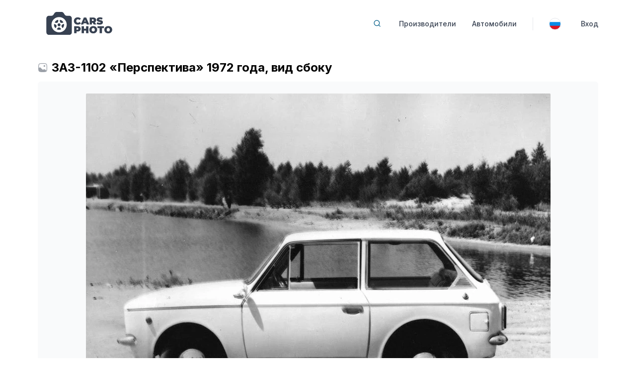

--- FILE ---
content_type: text/html;charset=UTF-8
request_url: https://cars.photo/ru/images/zaz-1102-perspektiva-1972-goda-vid-sboku
body_size: 19415
content:
<!doctype html>
<html lang="ru" class="h-full antialiased js-focus-visible">
<head>
  <meta charset="utf-8">

  <title>ЗАЗ-1102 «Перспектива» 1972 года, вид сбоку</title>

  <meta name="viewport" content="width=device-width, shrink-to-fit=yes">
        <meta name="description" content="Изображение: зАЗ-1102 «Перспектива» 1972 года, вид сбоку. Сверхкомпактный двухобъёмный переднеприводный автомобиль массой всего 730 кг. Габариты – 3750х1580х1380 мм. Дорожный просвет – 180 мм. Число мест – 4. Заявленный объём багажника – 0,3 м²">
    <meta property="og:site_name" content="Cars Photo" />
      <meta property="og:description" content="Изображение: зАЗ-1102 «Перспектива» 1972 года, вид сбоку. Сверхкомпактный двухобъёмный переднеприводный автомобиль массой всего 730 кг. Габариты – 3750х1580х1380 мм. Дорожный просвет – 180 мм. Число мест – 4. Заявленный объём багажника – 0,3 м²" />
      <meta property="og:title" content="ЗАЗ-1102 «Перспектива» 1972 года, вид сбоку" />
      <meta property="og:image" content="https://cdn.cars.photo/images/7d/ce/1bd55cd546ab20ca0800db707b7b7366c27d53a1/public/e8a21bab119e4e1cc082/zaz-1102-perspektiva-1972-goda-vid-sboku-m.jpg.webp" />
      <meta property="og:url" content="https://cars.photo/ru/images/zaz-1102-perspektiva-1972-goda-vid-sboku" />
      <meta property="og:type" content="website" />
  
  <link rel="preconnect" href="https://fonts.googleapis.com">
  <link rel="preconnect" href="https://fonts.gstatic.com" crossorigin>

    <link rel="canonical" href="https://cars.photo/ru/images/zaz-1102-perspektiva-1972-goda-vid-sboku">
  
  <link rel="icon" type="image/png" sizes="16x16" href="/assets/common/icons/favicon-16x16.png">
  <link rel="icon" type="image/png" sizes="32x32" href="/assets/common/icons/favicon-32x32.png">
  <link rel="icon" type="image/png" sizes="192x192" href="/assets/common/icons/icon-192x192.png">
  <link rel="icon" type="image/png" sizes="512x512" href="/assets/common/icons/icon-512x512.png">

  <link rel="apple-touch-icon" sizes="180x180" href="/assets/common/icons/apple-touch-icon.png">

  <link rel="manifest" href="/assets/common/icons/site.webmanifest">
  <link rel="mask-icon" href="/assets/common/icons/safari-pinned-tab.svg" color="#5bbad5">
  <link rel="shortcut icon" href="/favicon.ico">
  <meta name="msapplication-TileColor" content="#ffffff">
  <meta name="msapplication-config" content="/assets/common/icons/browserconfig.xml">
  <meta name="theme-color" content="#ffffff">

  
  <link href="/bundles/site.min.css?v=139" rel="stylesheet" media="screen" />
  <meta name="robots" content="max-image-preview:large">

  
  <script src="/ru/locale/strings"></script>

                          <link rel="alternate" hreflang="en" href="https://cars.photo/en/images/zaz-1102-perspective-1972-side-view" />
        
  <script type="application/ld+json">
    {
      "@context" : "https://schema.org",
      "@type" : "WebSite",
      "name" : "Cars Photo",
      "url" : "https://cars.photo/"
    }
  </script>
</head>
<body class="flex h-full flex-col bg-white dark:bg-zinc-900">
<div class="container mx-auto max-w-6xl bg-white dark:bg-zinc-900 px-3">
            <div data-part="header"><div class="mx-auto mt-4">
    <nav class="border-gray-200">
        <div class="container mx-auto flex flex-wrap items-center justify-between">
            <a href="/ru" data-ui2-ajax class="flex">
                <img class="h-16 py-2 mr-3" width="173" height="60" src="/assets/common/images/logo.svg" alt="Логотип Cars Photo" />
                <span class="self-center text-lg font-semibold whitespace-nowrap dark:text-gray-200"></span>
            </a>
            <button data-disabled-collapse-toggle="mobile-menu" onclick="document.querySelector('#mobile-menu').classList.toggle('hidden')" type="button"
        class="md:hidden ml-3 text-gray-400 hover:text-gray-900 focus:outline-none focus:ring-2 focus:ring-blue-300 rounded-lg inline-flex items-center justify-center"
        aria-controls="mobile-menu-2" aria-expanded="false">
  <span class="sr-only">Open main menu</span>
  <svg class="w-6 h-6" fill="currentColor" viewBox="0 0 20 20" xmlns="http://www.w3.org/2000/svg">
    <path fill-rule="evenodd"
          d="M3 5a1 1 0 011-1h12a1 1 0 110 2H4a1 1 0 01-1-1zM3 10a1 1 0 011-1h12a1 1 0 110 2H4a1 1 0 01-1-1zM3 15a1 1 0 011-1h12a1 1 0 110 2H4a1 1 0 01-1-1z"
          clip-rule="evenodd"></path>
  </svg>
  <svg class="hidden w-6 h-6" fill="currentColor" viewBox="0 0 20 20" xmlns="http://www.w3.org/2000/svg">
    <path fill-rule="evenodd"
          d="M4.293 4.293a1 1 0 011.414 0L10 8.586l4.293-4.293a1 1 0 111.414 1.414L11.414 10l4.293 4.293a1 1 0 01-1.414 1.414L10 11.414l-4.293 4.293a1 1 0 01-1.414-1.414L8.586 10 4.293 5.707a1 1 0 010-1.414z"
          clip-rule="evenodd"></path>
  </svg>
</button>
<div class="hidden md:block w-full md:w-auto" id="mobile-menu">
  <ul
    class="flex-col md:flex-row flex md:space-x-8 mt-4 md:mt-0 md:text-sm md:font-medium"
    data-auto-add-active-class
  >
    <li class="flex md:hidden">
      <button
        title="Поиск"
        data-toggle-modal="search"
        class="
                            flex items-center w-full md:w-auto cursor-pointer
                            text-gray-700 dark:text-gray-400 hover:bg-gray-50
                            border-b border-gray-100 md:hover:bg-transparent md:border-0 pl-3 pr-4 py-2 md:hover:text-primary-dark md:p-0 font-medium
                        ">
        Поиск      </button>
    </li>
    <li class="hidden md:flex">
      <button
        class="button small icon-only py-0"
        data-toggle-modal="search"
        title="Поиск"
      >
        <svg class="h-4 w-4 text-primary-dark hover:text-primary" viewBox="0 0 24 24" fill="none" stroke="currentColor"
             stroke-width="2" stroke-linecap="round" stroke-linejoin="round">
          <circle cx="11" cy="11" r="8"/>
          <line x1="21" y1="21" x2="16.65" y2="16.65"/>
        </svg>
      </button>
    </li>
                        <li class="flex">
                    <a                              href="/ru/makers"
                                    data-ui2-ajax
                                                              class="
                            flex items-center w-full md:w-auto cursor-pointer
                            text-gray-700 dark:text-gray-400 hover:bg-gray-50
                            border-b border-gray-100 md:hover:bg-transparent md:border-0 pl-3 pr-4 py-2 md:hover:text-primary-dark md:p-0 font-medium
                        "
          >
                            <span
                class=""
              >
                Производители              </span>
                        </a>
                    </li>
                        <li class="flex">
                    <a                              href="/ru/models"
                                    data-ui2-ajax
                                                              class="
                            flex items-center w-full md:w-auto cursor-pointer
                            text-gray-700 dark:text-gray-400 hover:bg-gray-50
                            border-b border-gray-100 md:hover:bg-transparent md:border-0 pl-3 pr-4 py-2 md:hover:text-primary-dark md:p-0 font-medium
                        "
          >
                            <span
                class=""
              >
                Автомобили              </span>
                        </a>
                    </li>
                          <li class="border-r border-gray-200 dark:border-gray-500 flex"></li>
                                <li class="flex">
                    <div                              data-dropdown-toggler="dropdown_main_menu_languages"
                          class="
                            flex items-center w-full md:w-auto cursor-pointer
                            text-gray-700 dark:text-gray-400 hover:bg-gray-50
                            border-b border-gray-100 md:hover:bg-transparent md:border-0 pl-3 pr-4 py-2 md:hover:text-primary-dark md:p-0 font-medium
                        "
          >
                              <div
                  class="w-6 h-6 mr-2 rounded-full bg-cover bg-center border-gray-200 border"
                  style="background-image: url('/assets/common/images/flags/ru.svg')"
                ></div>
                            <span
                class="md:hidden"
              >
                Русский              </span>
                        </div>
                          <div
                data-dropdown-container="dropdown_main_menu_languages"
                class="hidden bg-white text-base z-20 list-none divide-y divide-gray-100 dark:divide-gray-700 rounded shadow my-4 w-44"
              >
                                  <ul
                  class="py-1"
                  data-auto-active-submenu
                >
                                                                                        <li class="sub-item">
                        <div                                                                                                                class="
                              text-sm hover:bg-gray-100 hover:text-gray-700 text-gray-700 dark:text-gray-200 block px-4 py-2
                               bg-gray-100 cursor-default                            "
                                                    >Русский</div>
                      </li>
                                                                                        <li class="sub-item">
                        <a                                                        data-set-locale-cookie="en"
                                                                                      href="/en/images/zaz-1102-perspective-1972-side-view"
                                                                                                                      class="
                              text-sm hover:bg-gray-100 hover:text-gray-700 text-gray-700 dark:text-gray-200 block px-4 py-2
                                                          "
                                                    >English</a>
                      </li>
                                    </ul>
              </div>
                    </li>
                        <li class="flex">
                    <a                              href="/ru/account/login"
                                    data-ui2-ajax
                                                      data-ui2-assets-space="account"
                                            class="
                            flex items-center w-full md:w-auto cursor-pointer
                            text-gray-700 dark:text-gray-400 hover:bg-gray-50
                            border-b border-gray-100 md:hover:bg-transparent md:border-0 pl-3 pr-4 py-2 md:hover:text-primary-dark md:p-0 font-medium
                        "
          >
                            <span
                class=""
              >
                Вход              </span>
                        </a>
                    </li>
        </ul>
</div>        </div>
    </nav>
</div></div>
    </div>
<div data-part="main" class="mt-4 md:mt-10 text-base"><div class="container mx-auto max-w-6xl h-full bg-white dark:bg-zinc-900 px-3">
  <h1 class="text-xl lg:text-2xl font-bold mb-1 lg:mb-3 flex items-center gap-2">
    <svg xmlns="http://www.w3.org/2000/svg" width="24" height="24" fill="currentColor" viewBox="0 0 24 24" class="w-5 h-5 hidden sm:inline-block text-primary-darker opacity-50 mr-2 shrink-0">
      <path d="M18 8C18 9.10457 17.1046 10 16 10C14.8954 10 14 9.10457 14 8C14 6.89543 14.8954 6 16 6C17.1046 6 18 6.89543 18 8Z"></path>
      <path d="M11.9426 1.25H12.0574C14.3658 1.24999 16.1748 1.24998 17.5863 1.43975C19.031 1.63399 20.1711 2.03933 21.0659 2.93414C21.9607 3.82895 22.366 4.96897 22.5603 6.41371C22.75 7.82519 22.75 9.63423 22.75 11.9426V12.0309C22.75 13.9397 22.75 15.5023 22.6463 16.7745C22.5422 18.0531 22.3287 19.1214 21.8509 20.0087C21.6401 20.4001 21.3812 20.7506 21.0659 21.0659C20.1711 21.9607 19.031 22.366 17.5863 22.5603C16.1748 22.75 14.3658 22.75 12.0574 22.75H11.9426C9.63423 22.75 7.82519 22.75 6.41371 22.5603C4.96897 22.366 3.82895 21.9607 2.93414 21.0659C2.14086 20.2726 1.7312 19.2852 1.51335 18.0604C1.29935 16.8573 1.2602 15.3603 1.25207 13.5015C1.25 13.0287 1.25 12.5286 1.25 12.001V11.9426C1.24999 9.63424 1.24998 7.82519 1.43975 6.41371C1.63399 4.96897 2.03933 3.82895 2.93414 2.93414C3.82895 2.03933 4.96897 1.63399 6.41371 1.43975C7.82519 1.24998 9.63424 1.24999 11.9426 1.25ZM6.61358 2.92637C5.33517 3.09825 4.56445 3.42514 3.9948 3.9948C3.42514 4.56445 3.09825 5.33517 2.92637 6.61358C2.75159 7.91356 2.75 9.62178 2.75 12C2.75 12.2905 2.75 12.5715 2.75034 12.8435L3.75148 11.9675C4.66275 11.1702 6.03617 11.2159 6.89238 12.0721L11.1821 16.3618C11.8693 17.0491 12.9511 17.1428 13.7463 16.5839L14.0445 16.3744C15.1887 15.5702 16.7368 15.6634 17.7764 16.599L20.6068 19.1463C20.8917 18.548 21.0609 17.7618 21.1513 16.6527C21.2494 15.4482 21.25 13.9459 21.25 12C21.25 9.62178 21.2484 7.91356 21.0736 6.61358C20.9018 5.33517 20.5749 4.56445 20.0052 3.9948C19.4355 3.42514 18.6648 3.09825 17.3864 2.92637C16.0864 2.75159 14.3782 2.75 12 2.75C9.62178 2.75 7.91356 2.75159 6.61358 2.92637Z" clip-rule="evenodd" fill-rule="evenodd"></path>
    </svg>
    <span>ЗАЗ-1102 «Перспектива» 1972 года, вид сбоку</span>
      </h1>

        <div class="w-full bg-gray-50 rounded-md px-2 py-6">
    <a
      href="https://cdn.cars.photo/images/7d/ce/1bd55cd546ab20ca0800db707b7b7366c27d53a1/public/e8a21bab119e4e1cc082/zaz-1102-perspektiva-1972-goda-vid-sboku-l.jpg.webp"
      class="flex relative"
      target="_blank"
      data-smart-load
      data-fade-time="1500"
      data-src="https://cdn.cars.photo/images/7d/ce/1bd55cd546ab20ca0800db707b7b7366c27d53a1/public/e8a21bab119e4e1cc082/zaz-1102-perspektiva-1972-goda-vid-sboku-m.jpg.webp"
    >
      <div class="mx-auto rounded-sm relative active-shadow-before">
        <img
          class="mx-auto rounded-sm"
          alt="ЗАЗ-1102 «Перспектива» 1972 года, вид сбоку"
          src="[data-uri]"
                      width="935"
            height="673"
                  />
        <div class="bar-holder"><div class="bar"></div></div>
      </div>
    </a>
  </div>

  
      <div class="py-2 flex flex-col gap-2">
          <div class="flex flex-col gap-y-1 bg-gray-50 rounded-md">
  <div class="flex flex-row justify-center items-center gap-x-1.5 px-1 py-1 text-sm">
    <!-- icon:album -->
    <svg xmlns="http://www.w3.org/2000/svg" width="24" height="24" fill="currentColor" viewBox="0 0 24 24" class="w-4 h-4 inline-block text-primary-darker opacity-50">
      <path d="M17.2905 11.9687C17.2905 12.7073 16.6984 13.3062 15.9679 13.3062C15.2374 13.3062 14.6453 12.7073 14.6453 11.9687C14.6453 11.23 15.2374 10.6311 15.9679 10.6311C16.6984 10.6311 17.2905 11.23 17.2905 11.9687Z"></path><path fill-rule="evenodd" d="M18.1316 7.40799C17.2832 7.28732 16.1897 7.28734 14.8267 7.28736H9.17326C7.81031 7.28734 6.7168 7.28732 5.86839 7.40799C4.99062 7.53283 4.25955 7.80072 3.71603 8.42851C3.17252 9.05629 3.00655 9.82451 3.00019 10.7209C2.99404 11.5872 3.13858 12.6834 3.31873 14.0496L3.68419 16.8214C3.825 17.8895 3.93897 18.7539 4.11616 19.4309C4.3006 20.1355 4.57289 20.7197 5.08383 21.172C5.59477 21.6244 6.20337 21.8201 6.91841 21.9119C7.60534 22 8.46777 22 9.53332 22H14.4667C15.5322 22 16.3947 22 17.0816 21.9119C17.7966 21.8201 18.4052 21.6244 18.9162 21.172C19.4271 20.7197 19.6994 20.1355 19.8838 19.4309C20.061 18.7539 20.175 17.8894 20.3158 16.8213L20.6813 14.0496C20.8614 12.6834 21.006 11.5872 20.9998 10.7209C20.9934 9.82451 20.8275 9.05629 20.284 8.42851C19.7404 7.80072 19.0094 7.53283 18.1316 7.40799ZM6.05259 8.73247C5.32568 8.83585 4.95802 9.02442 4.71116 9.30956C4.4643 9.5947 4.32805 9.98816 4.32278 10.7305C4.31738 11.4918 4.44802 12.4945 4.63662 13.9249L4.68663 14.3042L5.05822 14.032C6.0171 13.3297 7.43388 13.3643 8.34576 14.1275L11.7301 16.9603C12.0499 17.228 12.6011 17.2781 12.9989 17.0441L13.2341 16.9057C14.3594 16.2437 15.8676 16.3135 16.9059 17.0958L18.7378 18.4758C18.8281 17.9802 18.909 17.3709 19.0107 16.5999L19.3634 13.9249C19.552 12.4945 19.6826 11.4918 19.6772 10.7305C19.6719 9.98816 19.5357 9.5947 19.2888 9.30956C19.042 9.02442 18.6743 8.83585 17.9474 8.73247C17.2019 8.62643 16.2018 8.62487 14.7748 8.62487H9.22521C7.79821 8.62487 6.7981 8.62643 6.05259 8.73247Z" clip-rule="evenodd"></path>
      <path d="M8.85886 2.00001H15.141C15.3502 1.99995 15.5106 1.99991 15.6508 2.01515 16.6479 2.12351 17.4639 2.78957 17.81 3.68676H6.18981C6.53588 2.78957 7.35195 2.12351 8.34899 2.01515 8.48922 1.99991 8.64963 1.99995 8.85886 2.00001zM6.87943 4.5C5.62786 4.5 4.60163 5.33974 4.25915 6.45377 4.25201 6.477 4.24517 6.50034 4.23862 6.5238 4.59696 6.40323 4.96989 6.32446 5.34741 6.27068 6.31974 6.13218 7.54855 6.13225 8.97598 6.13234L9.08258 6.13234 15.1789 6.13234C16.6063 6.13225 17.8351 6.13218 18.8074 6.27068 19.185 6.32446 19.5579 6.40323 19.9162 6.5238 19.9097 6.50034 19.9028 6.477 19.8957 6.45377 19.5532 5.33974 18.527 4.5 17.2754 4.5H6.87943z"></path>
    </svg>
    <a
      href="/ru/albums/perspektiva-1972-1973-zaz-1102-1972"
      data-ui2-ajax
      class="link"
    >«Перспектива» (1972-1973) / ЗАЗ-1102 (1972)</a>
  </div>
    <div
    class="flex flex-row h-24 w-full overflow-x-auto film-stripe relative"
    data-scroll-horizontal
  >
        <a
  href="/ru/images/opytnyy-zaz-1102-1972"
  data-ui2-ajax
  title="Опытный ЗАЗ-1102 (1972)"
  class="
    image-card
     faded      "
  data-lazy-load-background-image="https://cdn.cars.photo/images/db/e6/fd704f83c1eefd94185179ca7f6d8f2101729011/public/f003d15ce886055a0cbe/opytnyy-zaz-1102-1972-t2.jpg.webp"
    ></a>        <a
  href="/ru/images/zaz-1102-perspektiva-1972-goda-vid-sboku"
  data-ui2-ajax
  title="ЗАЗ-1102 «Перспектива» 1972 года, вид сбоку"
  class="
    image-card
         active  "
  data-lazy-load-background-image="https://cdn.cars.photo/images/7d/ce/1bd55cd546ab20ca0800db707b7b7366c27d53a1/public/e8a21bab119e4e1cc082/zaz-1102-perspektiva-1972-goda-vid-sboku-t2.jpg.webp"
      data-scroll-center
    ></a>    </div>
</div>        </div>
  
  <div class="flex flex-col sm:flex-row mt-8 gap-6 md:gap-8 lg:gap-12 text-sm">
    <div class="basis-1/2 flex flex-col gap-y-2.5">
                        <div class="flex flex-col gap-y-1.5">
      <div>
        <strong>Загружено</strong>: 23.06.2024      </div>
              </div>
      <div>
        <a
          href="https://cdn.cars.photo/images/7d/ce/1bd55cd546ab20ca0800db707b7b7366c27d53a1/public/e8a21bab119e4e1cc082/zaz-1102-perspektiva-1972-goda-vid-sboku-l.jpg.webp?dl=yes"
          class="button primary"
        >
          <svg xmlns="http://www.w3.org/2000/svg" fill="none" viewBox="0 0 24 24" stroke-width="1.5" stroke="currentColor" class="w-4 h-4 mr-2 opacity-50">
            <path stroke-linecap="round" stroke-linejoin="round" d="M3 16.5v2.25A2.25 2.25 0 005.25 21h13.5A2.25 2.25 0 0021 18.75V16.5M16.5 12L12 16.5m0 0L7.5 12m4.5 4.5V3" />
          </svg>
          Скачать        </a>
      </div>
    </div>

            <div class="basis-1/2">
      <h2 class="font-bold uppercase text-gray-600">Входит в альбомы</h2>
      <div class="mt-2 flex flex-col gap-y-4">
                            <div class="flex flex-col gap-y-0.5">
      <div class="bg-primary/[0.05] rounded-md px-2 py-1 flex flex-col gap-y-2">
                    <div class="flex flex-col sm:flex-row items-center">
        <strong class="mr-2">
            Автомобиль        </strong>
                    <a
  href="/ru/models/perspektiva-1972-1973"
  data-ui2-ajax
  class="inline-flex flex-col sm:flex-row gap-x-1.5 items-center px-1.5 py-1 bg-primary/[0.05] rounded-md active-shadow"
>
          <div>
      <img
        class="max-h-[60px] w-auto block md:hidden"
        src="https://cdn.cars.photo/models/ee/5a/c43a0785a3f7f0c3a6975f1144cf240ed3e1e012/sizes/0x122.png"
        alt="Модель авто «Перспектива» (1972-1973)"
                      width="237"
            height="122"
                  loading="lazy"
      />
      <img
        class="max-h-[36px] w-auto hidden md:block"
        src="https://cdn.cars.photo/models/ee/5a/c43a0785a3f7f0c3a6975f1144cf240ed3e1e012/sizes/0x36.png"
        alt="Модель авто «Перспектива» (1972-1973)"
                  width="70"
          height="36"
                loading="lazy"
      />
    </div>
    <div class="text-base font-semibold">
      «Перспектива» (1972‑1973)  </div>
</a>              </div>
    
          
        </div>    <div class="flex flex-row gap-x-2 items-center">
    <svg xmlns="http://www.w3.org/2000/svg" class="ml-2 w-3 h-3 opacity-25" fill-rule="evenodd" clip-rule="evenodd" viewBox="0 0 478 511.69">
      <path fill-rule="nonzero" d="M410.61 370.6H182.6c-87.56 0-133.12-17.13-157.98-56.13C.81 277.16 0 224.19 0 148.25V20.89C0 9.37 9.37 0 20.89 0c11.53 0 20.9 9.37 20.9 20.89v127.36c0 68.91.59 116.76 17.91 143.88 16.24 25.48 51.59 36.68 122.9 36.68h229.17L283.85 216.83c-8.64-7.56-9.51-20.74-1.96-29.38 7.56-8.64 20.74-9.51 29.38-1.95l153.79 134.61 3.22 3.41c6.82 8.19 10.08 18.31 9.69 28.22-.44 10.26-4.74 20.26-12.85 27.8-50.13 43.1-102.81 85.13-153.85 127.37-8.88 7.34-22.04 6.1-29.38-2.78-7.33-8.88-6.09-22.04 2.79-29.38L410.61 370.6z"/>
    </svg>
    <a
      href="/ru/albums/perspektiva-1972-1973-zaz-1102-1972"
      data-ui2-ajax
      class="link"
    >
      ЗАЗ-1102 (1972)    </a>
  </div>
</div>                        </div>
    </div>
      </div>
</div>
<script type="application/ld+json">
  {
    "@context": "https:\/\/schema.org",
    "@type": "ImageObject",
    "contentUrl": "https:\/\/cdn.cars.photo\/images\/7d\/ce\/1bd55cd546ab20ca0800db707b7b7366c27d53a1\/public\/e8a21bab119e4e1cc082\/zaz-1102-perspektiva-1972-goda-vid-sboku-l.jpg.webp",
    "datePublished": "2024-06-23",
    "name": "\u0417\u0410\u0417-1102 \u00ab\u041f\u0435\u0440\u0441\u043f\u0435\u043a\u0442\u0438\u0432\u0430\u00bb 1972 \u0433\u043e\u0434\u0430, \u0432\u0438\u0434 \u0441\u0431\u043e\u043a\u0443",
    "width": 935,
    "height": 673
}</script></div>
<div class="container mx-auto max-w-6xl bg-white dark:bg-zinc-900 px-3">
            <div data-part="footer" class="mt-10 mb-4"><footer class="py-4 border-t border-t-gray-100 dark:border-t-gray-900 xs:flex xs:items-center xs:justify-between sm:py-6">
    <span class="text-sm text-gray-500 sm:text-left dark:text-gray-400">
        <span class="font-semibold">Фотоархив автомобильной истории</span><br />
        <span class="text-xs">
            <a href="mailto:contact@cars.photo" class="link secondary !no-underline">
                <svg xmlns="http://www.w3.org/2000/svg" fill="none" viewBox="0 0 24 24" stroke-width="1.5" stroke="currentColor" class="w-4 h-4 mr-0.5 inline-block opacity-50 align-text-top">
                  <path stroke-linecap="round" stroke-linejoin="round" d="M21.75 6.75v10.5a2.25 2.25 0 01-2.25 2.25h-15a2.25 2.25 0 01-2.25-2.25V6.75m19.5 0A2.25 2.25 0 0019.5 4.5h-15a2.25 2.25 0 00-2.25 2.25m19.5 0v.243a2.25 2.25 0 01-1.07 1.916l-7.5 4.615a2.25 2.25 0 01-2.36 0L3.32 8.91a2.25 2.25 0 01-1.07-1.916V6.75" />
                </svg>
                <span class="underline decoration-primary/[0.15]">contact@cars.photo</span>
            </a>
        </span>
    </span>
    <ul class="flex flex-wrap items-center mt-3 text-sm text-gray-500 dark:text-gray-400 sm:mt-0">
        <li class="mr-5">
            <div
              class="button-link grayscale cursor-pointer"
              data-toggle-modal="display"
            >
                Опции отображения            </div>
        </li>
            </ul>
</footer>
<div
        class="modal2"
        data-modal="search"
        data-reset-on-close
>
    <div class="backholder" data-toggle-modal="search"></div>
    <div class="inner">
        <component
            data-sfc="/assets/common/sfc/search.vue"
            data-json-prop-endpoint="&quot;\/ru\/search&quot;"
        />
    </div>
</div><div
        class="modal2"
        data-modal="display"
        data-reset-on-close
>
    <div class="backholder" data-toggle-modal="display"></div>
    <div class="inner">
        <component data-sfc="/assets/common/sfc/display.vue" />
    </div>
</div></div>
    </div>


<div class="ui2-overlay">
    <div class="spinner"></div>
</div>


<script>recaptcha_v2_site_key = '6LevpkYmAAAAAE9CWA7_PMxJc6h4ZgNiKHOwByBj';</script><script>recaptcha_v3_site_key = '6LdBqEYmAAAAAHk_BEYCl4x6seslyYMA6BjQJTgs';</script>
  <script>
    // _sfc_preload_list = ["\/assets\/site\/sfc\/image-uploader.vue","\/assets\/site\/sfc\/models.vue"];
  </script>
  <script>_app_version = 139;</script>

<script>
    _current_assets_space = 'site';
    _current_locale = 'ru';
    _url_prefix = '/ru';
</script>

<script src="/bundles/site.min.js?v=139"></script>
<link href="https://fonts.googleapis.com/css2?family=Inter:wght@100;200;300;400;500;600;700;800;900&display=swap" rel="stylesheet" media="print" onload="this.onload = null; this.media = 'screen';">

<!-- Yandex.Metrika counter -->
<script type="text/javascript" >
  (function(m,e,t,r,i,k,a){m[i]=m[i]||function(){(m[i].a=m[i].a||[]).push(arguments)};
    m[i].l=1*new Date();
    for (var j = 0; j < document.scripts.length; j++) {if (document.scripts[j].src === r) { return; }}
    k=e.createElement(t),a=e.getElementsByTagName(t)[0],k.async=1,k.src=r,a.parentNode.insertBefore(k,a)})
  (window, document, "script", "https://cdn.jsdelivr.net/npm/yandex-metrica-watch/tag.js", "ym");

  ym(97645695, "init", {
    clickmap:true,
    trackLinks:true,
    accurateTrackBounce:true,
    trackHash:true
  });
</script>
<noscript><div><img src="https://mc.yandex.ru/watch/97645695" style="position:absolute; left:-9999px;" alt="" /></div></noscript>
<!-- /Yandex.Metrika counter -->
</body>
</html>

--- FILE ---
content_type: text/css
request_url: https://cars.photo/bundles/site.min.css?v=139
body_size: 15697
content:
.button{display:inline-flex;align-items:center;justify-content:center;border-radius:.5rem;background-color:#ffffffe6;padding:.5rem 1rem;font-size:.875rem;line-height:1.25rem;font-weight:500;margin-bottom:.125rem;cursor:pointer;-webkit-user-select:none;user-select:none;--tw-text-opacity:1;color:rgb(39 39 42/var(--tw-text-opacity,1));--tw-shadow:0 10px 15px -3px #0000001a,0 4px 6px -4px #0000001a;--tw-shadow-colored:0 10px 15px -3px var(--tw-shadow-color),0 4px 6px -4px var(--tw-shadow-color);box-shadow:var(--tw-ring-offset-shadow,0 0 #0000),var(--tw-ring-shadow,0 0 #0000),var(--tw-shadow);--tw-shadow-color:#27272a0d;--tw-shadow:var(--tw-shadow-colored);--tw-ring-offset-shadow:var(--tw-ring-inset) 0 0 0 var(--tw-ring-offset-width) var(--tw-ring-offset-color);--tw-ring-shadow:var(--tw-ring-inset) 0 0 0 calc(1px + var(--tw-ring-offset-width)) var(--tw-ring-color);box-shadow:var(--tw-ring-offset-shadow),var(--tw-ring-shadow),var(--tw-shadow,0 0 #0000);--tw-ring-color:#18181b0d;--tw-backdrop-blur:blur(8px);-webkit-backdrop-filter:var(--tw-backdrop-blur) var(--tw-backdrop-brightness) var(--tw-backdrop-contrast) var(--tw-backdrop-grayscale) var(--tw-backdrop-hue-rotate) var(--tw-backdrop-invert) var(--tw-backdrop-opacity) var(--tw-backdrop-saturate) var(--tw-backdrop-sepia);backdrop-filter:var(--tw-backdrop-blur) var(--tw-backdrop-brightness) var(--tw-backdrop-contrast) var(--tw-backdrop-grayscale) var(--tw-backdrop-hue-rotate) var(--tw-backdrop-invert) var(--tw-backdrop-opacity) var(--tw-backdrop-saturate) var(--tw-backdrop-sepia)}.button:is(.dark *){background-color:#27272ae6;--tw-text-opacity:1;color:rgb(228 228 231/var(--tw-text-opacity,1));--tw-shadow-color:#1c1917;--tw-shadow:var(--tw-shadow-colored)}.button:hover:is(.dark *){--tw-ring-color:#fff3}.button:active:is(.dark *){--tw-ring-opacity:1;--tw-ring-color:rgb(28 25 23/var(--tw-ring-opacity,1))}.button:hover{--tw-shadow:0 10px 15px -3px #0000001a,0 4px 6px -4px #0000001a;--tw-shadow-colored:0 10px 15px -3px var(--tw-shadow-color),0 4px 6px -4px var(--tw-shadow-color)}.button:active,.button:hover{box-shadow:var(--tw-ring-offset-shadow,0 0 #0000),var(--tw-ring-shadow,0 0 #0000),var(--tw-shadow)}.button:active{--tw-shadow:inset 0 2px 4px 0 #0000000d;--tw-shadow-colored:inset 0 2px 4px 0 var(--tw-shadow-color)}.button.flat{border-radius:.125rem;border-style:none;background-color:#3741510d;--tw-text-opacity:1;color:rgb(55 65 81/var(--tw-text-opacity,1));text-decoration-line:none;--tw-shadow:0 0 #0000;--tw-shadow-colored:0 0 #0000;box-shadow:var(--tw-ring-offset-shadow,0 0 #0000),var(--tw-ring-shadow,0 0 #0000),var(--tw-shadow);--tw-ring-offset-shadow:var(--tw-ring-inset) 0 0 0 var(--tw-ring-offset-width) var(--tw-ring-offset-color);--tw-ring-shadow:var(--tw-ring-inset) 0 0 0 calc(var(--tw-ring-offset-width)) var(--tw-ring-color);box-shadow:var(--tw-ring-offset-shadow),var(--tw-ring-shadow),var(--tw-shadow,0 0 #0000)}.button.flat:hover{background-color:#26a5e40d}.button.flat:active{--tw-text-opacity:1;color:rgb(14 101 141/var(--tw-text-opacity,1));--tw-shadow:inset 0 2px 4px 0 #0000000d;--tw-shadow-colored:inset 0 2px 4px 0 var(--tw-shadow-color);box-shadow:var(--tw-ring-offset-shadow,0 0 #0000),var(--tw-ring-shadow,0 0 #0000),var(--tw-shadow)}.button.flat.small{padding:.125rem .375rem;font-size:.7rem;font-weight:700;text-transform:uppercase}.button.active{--tw-bg-opacity:1;background-color:rgb(38 165 228/var(--tw-bg-opacity,1));--tw-text-opacity:1;color:rgb(255 255 255/var(--tw-text-opacity,1));--tw-shadow:inset 0 2px 4px 0 #0000000d;--tw-shadow-colored:inset 0 2px 4px 0 var(--tw-shadow-color)}.button.active,.button.icon-only:not(:hover):not(:active){box-shadow:var(--tw-ring-offset-shadow,0 0 #0000),var(--tw-ring-shadow,0 0 #0000),var(--tw-shadow)}.button.icon-only:not(:hover):not(:active){--tw-shadow:0 0 #0000;--tw-shadow-colored:0 0 #0000;--tw-ring-offset-shadow:var(--tw-ring-inset) 0 0 0 var(--tw-ring-offset-width) var(--tw-ring-offset-color);--tw-ring-shadow:var(--tw-ring-inset) 0 0 0 calc(var(--tw-ring-offset-width)) var(--tw-ring-color);box-shadow:var(--tw-ring-offset-shadow),var(--tw-ring-shadow),var(--tw-shadow,0 0 #0000)}.button.icon-only{display:inline-flex;height:1.75rem;width:1.75rem;justify-content:center;border-radius:9999px;padding:0;text-align:center;--tw-text-opacity:1;color:rgb(107 114 128/var(--tw-text-opacity,1))}.button.icon-only:hover{--tw-text-opacity:1;color:rgb(14 101 141/var(--tw-text-opacity,1));--tw-shadow:0 4px 6px -1px #0000001a,0 2px 4px -2px #0000001a;--tw-shadow-colored:0 4px 6px -1px var(--tw-shadow-color),0 2px 4px -2px var(--tw-shadow-color)}.button.icon-only:active,.button.icon-only:hover{box-shadow:var(--tw-ring-offset-shadow,0 0 #0000),var(--tw-ring-shadow,0 0 #0000),var(--tw-shadow)}.button.icon-only:active{background-color:#26a5e41a;--tw-text-opacity:1;color:rgb(38 165 228/var(--tw-text-opacity,1));--tw-shadow:inset 0 2px 4px 0 #0000000d;--tw-shadow-colored:inset 0 2px 4px 0 var(--tw-shadow-color)}.button.icon-only.small{height:1.5rem;width:1.5rem}.button.icon-only.light{--tw-text-opacity:1;color:rgb(161 161 170/var(--tw-text-opacity,1))}.button.icon-only.light:hover{--tw-text-opacity:1;color:rgb(63 63 70/var(--tw-text-opacity,1))}.button.icon-only.light:active{--tw-text-opacity:1;color:rgb(38 165 228/var(--tw-text-opacity,1))}.button.icon-only.danger:hover{--tw-text-opacity:1;color:rgb(225 29 72/var(--tw-text-opacity,1))}.button.icon-only.danger:active{--tw-bg-opacity:1;background-color:rgb(255 241 242/var(--tw-bg-opacity,1));--tw-text-opacity:1;color:rgb(244 63 94/var(--tw-text-opacity,1))}.button.primary{background-color:#26a5e40d;--tw-text-opacity:1;color:rgb(14 101 141/var(--tw-text-opacity,1));--tw-ring-color:#26a5e41a}.button.primary:hover{--tw-shadow-color:#26a5e426;--tw-shadow:var(--tw-shadow-colored)}.button.primary.danger{background-color:#e11d480d;--tw-text-opacity:1;color:rgb(159 18 57/var(--tw-text-opacity,1));--tw-ring-color:#9f12391a}.button.primary.danger:hover{--tw-shadow-color:#9f123926;--tw-shadow:var(--tw-shadow-colored)}.button.locked{cursor:wait;--tw-text-opacity:1;color:rgb(107 114 128/var(--tw-text-opacity,1));--tw-shadow:0 0 #0000;--tw-shadow-colored:0 0 #0000;box-shadow:var(--tw-ring-offset-shadow,0 0 #0000),var(--tw-ring-shadow,0 0 #0000),var(--tw-shadow)}.button.icon-only.loading{cursor:wait;vertical-align:bottom;position:relative;margin-left:auto;margin-right:auto;height:1.5rem;width:1.5rem}.button.icon-only.loading:before{box-sizing:initial;height:1.5rem;width:1.5rem;content:"";position:absolute;left:50%;top:50%;margin-top:-15px;margin-left:-15px;border-radius:50%;border:2px solid #c9c9cc7a;border-top-color:#0000;animation:loader-spin .8s linear infinite;will-change:transform}.button.icon-only.loading{height:1.75rem;width:1.75rem}.button.icon-only.loading:before{position:static!important;left:0;top:0;margin-top:0;margin-left:0;height:1rem;width:1rem}.button.icon-only.loading svg{display:none}.button.disabled,.button:disabled{cursor:not-allowed;--tw-shadow:0 0 #0000!important;--tw-shadow-colored:0 0 #0000!important;box-shadow:var(--tw-ring-offset-shadow,0 0 #0000),var(--tw-ring-shadow,0 0 #0000),var(--tw-shadow)!important;--tw-grayscale:grayscale(100%);filter:var(--tw-blur) var(--tw-brightness) var(--tw-contrast) var(--tw-grayscale) var(--tw-hue-rotate) var(--tw-invert) var(--tw-saturate) var(--tw-sepia) var(--tw-drop-shadow)}.button-link{border-bottom-width:1px;--tw-border-opacity:1;border-color:rgb(243 244 246/var(--tw-border-opacity,1));--tw-text-opacity:1;color:rgb(14 101 141/var(--tw-text-opacity,1))}.button-link:is(.dark *){--tw-border-opacity:1;border-color:rgb(31 41 55/var(--tw-border-opacity,1))}.button-link:hover{border-color:#0e658d66;--tw-text-opacity:1;color:rgb(14 101 141/var(--tw-text-opacity,1))}.button-link:active{border-bottom-color:#0000;--tw-text-opacity:1;color:rgb(38 165 228/var(--tw-text-opacity,1))}.button-link.grey:not(:hover):not(:active){filter:grayscale(100%);--tw-border-opacity:1;border-color:rgb(229 231 235/var(--tw-border-opacity,1))}.buttons-group{display:flex}.form.buttons-group{row-gap:1rem}.buttons-group.max-wide>.button{flex-basis:100%}.buttons-group>.button.icon-only:not(:hover):not(:active){--tw-shadow:0 1px 2px 0 #0000000d;--tw-shadow-colored:0 1px 2px 0 var(--tw-shadow-color);box-shadow:var(--tw-ring-offset-shadow,0 0 #0000),var(--tw-ring-shadow,0 0 #0000),var(--tw-shadow)}.buttons-group>.button.icon-only:not(:last-child){padding-right:.625rem;padding-left:.625rem}.buttons-group>.button:first-child:not(:last-child){border-top-right-radius:0;border-bottom-right-radius:0}.buttons-group .button.icon-only:not(:last-child){padding-left:.625rem;padding-right:.625rem}.buttons-group>.button:last-child:not(:first-child){border-top-left-radius:0;border-bottom-left-radius:0}.buttons-group>.button:not(:last-child):not(:first-child){border-radius:0}.toggle{display:flex;flex-direction:row;flex-wrap:wrap;padding:.25rem}.form.toggle{row-gap:1rem}@media (min-width:640px){.toggle{flex-wrap:nowrap}}.toggle>label input[type=radio]{position:absolute;left:0;top:0;height:100%;width:100%;opacity:0}.toggle>label{position:relative;display:inline-flex;align-items:center;justify-content:center;border-radius:.5rem;background-color:#ffffffe6;padding:.5rem 1rem;font-size:.875rem;line-height:1.25rem;font-weight:500;margin-bottom:.125rem;cursor:pointer;-webkit-user-select:none;user-select:none;--tw-text-opacity:1;color:rgb(39 39 42/var(--tw-text-opacity,1));--tw-shadow:0 10px 15px -3px #0000001a,0 4px 6px -4px #0000001a;--tw-shadow-colored:0 10px 15px -3px var(--tw-shadow-color),0 4px 6px -4px var(--tw-shadow-color);box-shadow:var(--tw-ring-offset-shadow,0 0 #0000),var(--tw-ring-shadow,0 0 #0000),var(--tw-shadow);--tw-shadow-color:#27272a0d;--tw-shadow:var(--tw-shadow-colored);--tw-ring-offset-shadow:var(--tw-ring-inset) 0 0 0 var(--tw-ring-offset-width) var(--tw-ring-offset-color);--tw-ring-shadow:var(--tw-ring-inset) 0 0 0 calc(1px + var(--tw-ring-offset-width)) var(--tw-ring-color);box-shadow:var(--tw-ring-offset-shadow),var(--tw-ring-shadow),var(--tw-shadow,0 0 #0000);--tw-ring-color:#18181b0d;--tw-backdrop-blur:blur(8px);-webkit-backdrop-filter:var(--tw-backdrop-blur) var(--tw-backdrop-brightness) var(--tw-backdrop-contrast) var(--tw-backdrop-grayscale) var(--tw-backdrop-hue-rotate) var(--tw-backdrop-invert) var(--tw-backdrop-opacity) var(--tw-backdrop-saturate) var(--tw-backdrop-sepia);backdrop-filter:var(--tw-backdrop-blur) var(--tw-backdrop-brightness) var(--tw-backdrop-contrast) var(--tw-backdrop-grayscale) var(--tw-backdrop-hue-rotate) var(--tw-backdrop-invert) var(--tw-backdrop-opacity) var(--tw-backdrop-saturate) var(--tw-backdrop-sepia)}.toggle>label:is(.dark *){background-color:#27272ae6;--tw-text-opacity:1;color:rgb(228 228 231/var(--tw-text-opacity,1));--tw-shadow-color:#1c1917;--tw-shadow:var(--tw-shadow-colored)}.toggle>label:hover:is(.dark *){--tw-ring-color:#fff3}.toggle>label:active:is(.dark *){--tw-ring-opacity:1;--tw-ring-color:rgb(28 25 23/var(--tw-ring-opacity,1))}.toggle>label:hover{--tw-shadow:0 10px 15px -3px #0000001a,0 4px 6px -4px #0000001a;--tw-shadow-colored:0 10px 15px -3px var(--tw-shadow-color),0 4px 6px -4px var(--tw-shadow-color)}.toggle>label:active,.toggle>label:hover{box-shadow:var(--tw-ring-offset-shadow,0 0 #0000),var(--tw-ring-shadow,0 0 #0000),var(--tw-shadow)}.toggle>label:active{--tw-shadow:inset 0 2px 4px 0 #0000000d;--tw-shadow-colored:inset 0 2px 4px 0 var(--tw-shadow-color)}.toggle>label.flat{border-radius:.125rem;border-style:none;background-color:#3741510d;--tw-text-opacity:1;color:rgb(55 65 81/var(--tw-text-opacity,1));text-decoration-line:none;--tw-shadow:0 0 #0000;--tw-shadow-colored:0 0 #0000;box-shadow:var(--tw-ring-offset-shadow,0 0 #0000),var(--tw-ring-shadow,0 0 #0000),var(--tw-shadow);--tw-ring-offset-shadow:var(--tw-ring-inset) 0 0 0 var(--tw-ring-offset-width) var(--tw-ring-offset-color);--tw-ring-shadow:var(--tw-ring-inset) 0 0 0 calc(var(--tw-ring-offset-width)) var(--tw-ring-color);box-shadow:var(--tw-ring-offset-shadow),var(--tw-ring-shadow),var(--tw-shadow,0 0 #0000)}.toggle>label.flat:hover{background-color:#26a5e40d}.toggle>label.flat:active{--tw-text-opacity:1;color:rgb(14 101 141/var(--tw-text-opacity,1));--tw-shadow:inset 0 2px 4px 0 #0000000d;--tw-shadow-colored:inset 0 2px 4px 0 var(--tw-shadow-color);box-shadow:var(--tw-ring-offset-shadow,0 0 #0000),var(--tw-ring-shadow,0 0 #0000),var(--tw-shadow)}.toggle>label.flat.small{padding:.125rem .375rem;font-size:.7rem;font-weight:700;text-transform:uppercase}.toggle>label.active{--tw-bg-opacity:1;background-color:rgb(38 165 228/var(--tw-bg-opacity,1));--tw-text-opacity:1;color:rgb(255 255 255/var(--tw-text-opacity,1));--tw-shadow:inset 0 2px 4px 0 #0000000d;--tw-shadow-colored:inset 0 2px 4px 0 var(--tw-shadow-color)}.toggle>label.active,.toggle>label.icon-only:not(:hover):not(:active){box-shadow:var(--tw-ring-offset-shadow,0 0 #0000),var(--tw-ring-shadow,0 0 #0000),var(--tw-shadow)}.toggle>label.icon-only:not(:hover):not(:active){--tw-shadow:0 0 #0000;--tw-shadow-colored:0 0 #0000;--tw-ring-offset-shadow:var(--tw-ring-inset) 0 0 0 var(--tw-ring-offset-width) var(--tw-ring-offset-color);--tw-ring-shadow:var(--tw-ring-inset) 0 0 0 calc(var(--tw-ring-offset-width)) var(--tw-ring-color);box-shadow:var(--tw-ring-offset-shadow),var(--tw-ring-shadow),var(--tw-shadow,0 0 #0000)}.toggle>label.icon-only{display:inline-flex;height:1.75rem;width:1.75rem;justify-content:center;border-radius:9999px;padding:0;text-align:center;--tw-text-opacity:1;color:rgb(107 114 128/var(--tw-text-opacity,1))}.toggle>label.icon-only:hover{--tw-text-opacity:1;color:rgb(14 101 141/var(--tw-text-opacity,1));--tw-shadow:0 4px 6px -1px #0000001a,0 2px 4px -2px #0000001a;--tw-shadow-colored:0 4px 6px -1px var(--tw-shadow-color),0 2px 4px -2px var(--tw-shadow-color)}.toggle>label.icon-only:active,.toggle>label.icon-only:hover{box-shadow:var(--tw-ring-offset-shadow,0 0 #0000),var(--tw-ring-shadow,0 0 #0000),var(--tw-shadow)}.toggle>label.icon-only:active{background-color:#26a5e41a;--tw-text-opacity:1;color:rgb(38 165 228/var(--tw-text-opacity,1));--tw-shadow:inset 0 2px 4px 0 #0000000d;--tw-shadow-colored:inset 0 2px 4px 0 var(--tw-shadow-color)}.toggle>label.icon-only.small{height:1.5rem;width:1.5rem}.toggle>label.icon-only.light{--tw-text-opacity:1;color:rgb(161 161 170/var(--tw-text-opacity,1))}.toggle>label.icon-only.light:hover{--tw-text-opacity:1;color:rgb(63 63 70/var(--tw-text-opacity,1))}.toggle>label.icon-only.light:active{--tw-text-opacity:1;color:rgb(38 165 228/var(--tw-text-opacity,1))}.toggle>label.icon-only.danger:hover{--tw-text-opacity:1;color:rgb(225 29 72/var(--tw-text-opacity,1))}.toggle>label.icon-only.danger:active{--tw-bg-opacity:1;background-color:rgb(255 241 242/var(--tw-bg-opacity,1));--tw-text-opacity:1;color:rgb(244 63 94/var(--tw-text-opacity,1))}.toggle>label.primary{background-color:#26a5e40d;--tw-text-opacity:1;color:rgb(14 101 141/var(--tw-text-opacity,1));--tw-ring-color:#26a5e41a}.toggle>label.primary:hover{--tw-shadow-color:#26a5e426;--tw-shadow:var(--tw-shadow-colored)}.toggle>label.primary.danger{background-color:#e11d480d;--tw-text-opacity:1;color:rgb(159 18 57/var(--tw-text-opacity,1));--tw-ring-color:#9f12391a}.toggle>label.primary.danger:hover{--tw-shadow-color:#9f123926;--tw-shadow:var(--tw-shadow-colored)}.toggle>label.locked{cursor:wait;--tw-text-opacity:1;color:rgb(107 114 128/var(--tw-text-opacity,1));--tw-shadow:0 0 #0000;--tw-shadow-colored:0 0 #0000;box-shadow:var(--tw-ring-offset-shadow,0 0 #0000),var(--tw-ring-shadow,0 0 #0000),var(--tw-shadow)}.toggle>label.icon-only.loading{cursor:wait;vertical-align:bottom;position:relative;margin-left:auto;margin-right:auto;height:1.5rem;width:1.5rem}.toggle>label.icon-only.loading:before{box-sizing:initial;height:1.5rem;width:1.5rem;content:"";position:absolute;left:50%;top:50%;margin-top:-15px;margin-left:-15px;border-radius:50%;border:2px solid #c9c9cc7a;border-top-color:#0000;animation:loader-spin .8s linear infinite;will-change:transform}.toggle>label.icon-only.loading{height:1.75rem;width:1.75rem}.toggle>label.icon-only.loading:before{position:static!important;left:0;top:0;margin-top:0;margin-left:0;height:1rem;width:1rem}.toggle>label.icon-only.loading svg{display:none}.toggle>label.disabled,.toggle>label:disabled{cursor:not-allowed;--tw-shadow:0 0 #0000!important;--tw-shadow-colored:0 0 #0000!important;box-shadow:var(--tw-ring-offset-shadow,0 0 #0000),var(--tw-ring-shadow,0 0 #0000),var(--tw-shadow)!important;--tw-grayscale:grayscale(100%);filter:var(--tw-blur) var(--tw-brightness) var(--tw-contrast) var(--tw-grayscale) var(--tw-hue-rotate) var(--tw-invert) var(--tw-saturate) var(--tw-sepia) var(--tw-drop-shadow)}.buttons-group.max-wide>.toggle>label{flex-basis:100%}.buttons-group>.toggle>label.icon-only:not(:hover):not(:active){--tw-shadow:0 1px 2px 0 #0000000d;--tw-shadow-colored:0 1px 2px 0 var(--tw-shadow-color);box-shadow:var(--tw-ring-offset-shadow,0 0 #0000),var(--tw-ring-shadow,0 0 #0000),var(--tw-shadow)}.buttons-group>.toggle>label.icon-only:not(:last-child){padding-right:.625rem;padding-left:.625rem}.buttons-group>.toggle>label:first-child:not(:last-child){border-top-right-radius:0;border-bottom-right-radius:0}.buttons-group .toggle>label.icon-only:not(:last-child){padding-left:.625rem;padding-right:.625rem}.buttons-group>.toggle>label:last-child:not(:first-child){border-top-left-radius:0;border-bottom-left-radius:0}.buttons-group>.toggle>label:not(:last-child):not(:first-child),.toggle>label:not(:first-child):not(:last-child):not(:first-child:last-child){border-radius:0}.toggle>label:first-child:not(:last-child){border-top-right-radius:0;border-bottom-right-radius:0}.toggle>label:last-child:not(:first-child){border-top-left-radius:0;border-bottom-left-radius:0}.toggle>label.has-checked,.toggle>label:has(input[type=radio]:checked){--tw-shadow:inset 0 2px 4px 0 #0000000d;--tw-shadow-colored:inset 0 2px 4px 0 var(--tw-shadow-color);box-shadow:var(--tw-ring-offset-shadow,0 0 #0000),var(--tw-ring-shadow,0 0 #0000),var(--tw-shadow);background-color:#26a5e40d;--tw-text-opacity:1;color:rgb(14 101 141/var(--tw-text-opacity,1));--tw-ring-color:#26a5e41a}.toggle>label.has-checked:hover,.toggle>label:has(input[type=radio]:checked):hover{--tw-shadow-color:#26a5e426;--tw-shadow:var(--tw-shadow-colored)}.spinner{position:relative;margin-left:auto;margin-right:auto}.spinner,.spinner:before{height:1.5rem;width:1.5rem}.spinner:before{box-sizing:initial;content:"";position:absolute;left:50%;top:50%;margin-top:-15px;margin-left:-15px;border-radius:50%;border:2px solid #c9c9cc7a;border-top-color:#0000;animation:loader-spin .8s linear infinite;will-change:transform}@keyframes loader-spin{0%{transform:rotate(0deg)}to{transform:rotate(1turn)}}a.link{line-height:1.25rem;color:rgb(55 65 81/var(--tw-text-opacity,1));text-decoration-line:underline;text-decoration-color:#0e658d40;text-decoration-thickness:1px;text-underline-offset:3px}a.link,a.link:hover{--tw-text-opacity:1}a.link:hover{color:rgb(14 101 141/var(--tw-text-opacity,1));text-decoration-color:#26a5e4}a.link:active{--tw-text-opacity:1;color:rgb(38 165 228/var(--tw-text-opacity,1));text-decoration-color:#0000}a.link.secondary:hover{--tw-text-opacity:1;color:rgb(14 101 141/var(--tw-text-opacity,1))}a.link.secondary:active{--tw-text-opacity:1;color:rgb(38 165 228/var(--tw-text-opacity,1))}a.link.ajax{border-style:dotted}.menu-icon-holder svg{height:1rem;width:1rem}[data-auto-add-active-class] li.active a{--tw-text-opacity:1;color:rgb(14 101 141/var(--tw-text-opacity,1))}.ui2-overlay{display:none;position:fixed;inset:0;z-index:40;height:100%;align-items:center;justify-content:center;background-color:#fff6;opacity:1}.ui2-overlay:is(.dark *){background-color:#000c}body.ui2-ajax-pending .ui2-overlay{display:flex}body.form.ui2-ajax-pending .ui2-overlay{row-gap:1rem}.modal{background-color:#27272a66;transition-duration:0ms}.modal:is(.dark *){background-color:#000c}body .main-menu{max-width:20rem}body.wide-main-menu .main-menu{max-width:32rem}.modal2{position:fixed;top:0;left:0;z-index:40;display:flex;display:none;height:100%;width:100%;transform-origin:top;justify-content:center}.form.modal2{row-gap:1rem}.modal2.narrow .inner{max-width:24rem!important}.modal2.md-wide .inner{max-width:28rem}.modal2 .modal-action{margin-top:1rem;display:flex;justify-content:space-around}.form.modal2 .modal-action{row-gap:1rem}.modal2 p{font-size:.875rem;line-height:1.25rem}.modal2.show{display:flex}.form.modal2.show{row-gap:1rem}.modal2 .backholder{position:fixed;inset:0;z-index:40;height:100%;background-color:#27272a66;opacity:1}.modal2 .backholder:is(.dark *){background-color:#000c}.modal2 .inner{position:relative;z-index:50;height:auto;width:100%;max-width:20rem;--tw-scale-x:1;--tw-scale-y:1;transform:translate(var(--tw-translate-x),var(--tw-translate-y)) rotate(var(--tw-rotate)) skewX(var(--tw-skew-x)) skewY(var(--tw-skew-y)) scaleX(var(--tw-scale-x)) scaleY(var(--tw-scale-y));align-self:center;--tw-bg-opacity:1;background-color:rgb(255 255 255/var(--tw-bg-opacity,1));padding:1.25rem;opacity:1;--tw-ring-offset-shadow:var(--tw-ring-inset) 0 0 0 var(--tw-ring-offset-width) var(--tw-ring-offset-color);--tw-ring-shadow:var(--tw-ring-inset) 0 0 0 calc(1px + var(--tw-ring-offset-width)) var(--tw-ring-color);box-shadow:var(--tw-ring-offset-shadow),var(--tw-ring-shadow),var(--tw-shadow,0 0 #0000);--tw-ring-color:#18181b0d;--tw-drop-shadow:drop-shadow(0 4px 3px #00000012) drop-shadow(0 2px 2px #0000000f);filter:var(--tw-blur) var(--tw-brightness) var(--tw-contrast) var(--tw-grayscale) var(--tw-hue-rotate) var(--tw-invert) var(--tw-saturate) var(--tw-sepia) var(--tw-drop-shadow)}.modal2 .inner:is(.dark *){--tw-bg-opacity:1;background-color:rgb(24 24 27/var(--tw-bg-opacity,1));--tw-ring-opacity:1;--tw-ring-color:rgb(39 39 42/var(--tw-ring-opacity,1))}.modal2:not(.md-wide) .inner{max-width:100%}@media (min-width:450px){.modal2:not(.md-wide) .inner{max-width:20rem}.modal2.md-wide .inner,.modal2:not(.md-wide) .inner{border-radius:1.5rem}}body.wide-main-menu .modal2 .inner{max-width:32rem}.menu-footer{margin:1.5rem -1.25rem -1.25rem;border-top-width:1px;--tw-border-opacity:1;border-color:rgb(243 244 246/var(--tw-border-opacity,1));--tw-bg-opacity:1;background-color:rgb(249 250 251/var(--tw-bg-opacity,1))}.menu-footer:is(.dark *){--tw-border-opacity:1;border-color:rgb(31 41 55/var(--tw-border-opacity,1));--tw-bg-opacity:1;background-color:rgb(39 39 42/var(--tw-bg-opacity,1))}@media (min-width:450px){.menu-footer{border-bottom-right-radius:1.5rem;border-bottom-left-radius:1.5rem}}.menu-footer>ul{display:flex;flex-direction:row;flex-wrap:wrap;justify-content:space-around}.menu-footer>ul>:not([hidden])~:not([hidden]){--tw-divide-y-reverse:0;border-top-width:calc(1px*(1 - var(--tw-divide-y-reverse)));border-bottom-width:calc(1px*var(--tw-divide-y-reverse));--tw-divide-opacity:1;border-color:rgb(244 244 245/var(--tw-divide-opacity,1))}.menu-footer>ul{padding-left:1.25rem;padding-right:1.25rem;font-size:.875rem;line-height:1.25rem;font-weight:300;--tw-text-opacity:1;color:rgb(39 39 42/var(--tw-text-opacity,1))}.form.menu-footer>ul{row-gap:1rem}.menu-footer>ul:is(.dark *)>:not([hidden])~:not([hidden]){border-color:#f4f4f50d}.menu-footer>ul:is(.dark *){--tw-text-opacity:1;color:rgb(212 212 216/var(--tw-text-opacity,1))}.menu-footer>ul>li{flex-basis:33.333333%;border-radius:.375rem;text-align:center;--tw-text-opacity:1;color:rgb(82 82 91/var(--tw-text-opacity,1))}.menu-footer>ul>li:hover{color:#71717ae6}.menu-footer>ul>li:active{--tw-shadow:0 1px 2px 0 #0000000d;--tw-shadow-colored:0 1px 2px 0 var(--tw-shadow-color);--tw-shadow:inset 0 2px 4px 0 #0000000d;--tw-shadow-colored:inset 0 2px 4px 0 var(--tw-shadow-color);box-shadow:var(--tw-ring-offset-shadow,0 0 #0000),var(--tw-ring-shadow,0 0 #0000),var(--tw-shadow)}.menu-footer>ul>li:is(.dark *){--tw-text-opacity:1;color:rgb(161 161 170/var(--tw-text-opacity,1));--tw-shadow-color:#18181b;--tw-shadow:var(--tw-shadow-colored)}.menu-footer>ul>li>a{display:block;padding-top:.5rem;padding-bottom:.5rem}:focus{outline:none!important}.form.flex{row-gap:1rem}.form-field .label{margin-bottom:.25rem;padding-left:.25rem;font-size:.75rem;line-height:1rem;font-weight:700;text-transform:uppercase;--tw-text-opacity:1;color:rgb(55 65 81/var(--tw-text-opacity,1))}[data-smart-load]{position:relative}[data-smart-load] img{z-index:0;--tw-blur:blur(4px);--tw-grayscale:grayscale(100%);filter:var(--tw-blur) var(--tw-brightness) var(--tw-contrast) var(--tw-grayscale) var(--tw-hue-rotate) var(--tw-invert) var(--tw-saturate) var(--tw-sepia) var(--tw-drop-shadow)}:root{--percentage-indicator-width:125px;--percentage-indicator-height:10px}.bar-holder{width:var(--percentage-indicator-width);height:var(--percentage-indicator-height);left:calc(50% - var(--percentage-indicator-width)/2);top:calc(50% - var(--percentage-indicator-height)/2);position:absolute;z-index:20;display:flex;align-items:center;border-radius:.375rem;--tw-bg-opacity:1;background-color:rgb(0 0 0/var(--tw-bg-opacity,1));padding:.25rem;text-align:center;--tw-text-opacity:1;color:rgb(255 255 255/var(--tw-text-opacity,1));opacity:0;--tw-shadow:0 4px 6px -1px #0000001a,0 2px 4px -2px #0000001a;--tw-shadow-colored:0 4px 6px -1px var(--tw-shadow-color),0 2px 4px -2px var(--tw-shadow-color);box-shadow:var(--tw-ring-offset-shadow,0 0 #0000),var(--tw-ring-shadow,0 0 #0000),var(--tw-shadow)}.form.bar-holder{row-gap:1rem}.bar-holder .bar{height:.25rem;border-radius:.375rem;--tw-bg-opacity:1;background-color:rgb(255 255 255/var(--tw-bg-opacity,1))}.blink-bg{transition:background-color .25s linear;animation:blink-bg 1s 3}@keyframes blink-bg{50%{background-color:#26a5e41a}to{background-color:initial}}.tooltip{position:absolute;z-index:10;display:inline-block;border-radius:.5rem;--tw-bg-opacity:1;background-color:rgb(17 24 39/var(--tw-bg-opacity,1));padding:.5rem .75rem;font-size:.875rem;line-height:1.25rem;font-weight:500;--tw-text-opacity:1;color:rgb(255 255 255/var(--tw-text-opacity,1));--tw-shadow:0 1px 2px 0 #0000000d;--tw-shadow-colored:0 1px 2px 0 var(--tw-shadow-color);box-shadow:var(--tw-ring-offset-shadow,0 0 #0000),var(--tw-ring-shadow,0 0 #0000),var(--tw-shadow);transition-property:opacity;transition-timing-function:cubic-bezier(.4,0,.2,1);transition-duration:.3s;visibility:hidden}.tooltip:is(.dark *){--tw-bg-opacity:1;background-color:rgb(55 65 81/var(--tw-bg-opacity,1))}.tooltip{max-width:min(300px,100dvw)}:root{--barberpole-color:#0e658d0d;--barberpole-color-dark:#0e658da6}.bg-barberpole{background-image:repeating-linear-gradient(-45deg,#0000,#0000 1rem,var(--barberpole-color) 1rem,var(--barberpole-color) 2rem);animation:barberpole-background-running 2s linear infinite;background-size:150% 100%}.bg-barberpole-small{background-image:repeating-linear-gradient(-45deg,#0000,#0000 .25rem,var(--barberpole-color) .25rem,var(--barberpole-color) .5rem)}.bg-barberpole-small,.bg-barberpole-small-dark{animation:barberpole-background-running-small 1s linear infinite;background-size:150% 100%}.bg-barberpole-small-dark{background-image:repeating-linear-gradient(-45deg,#0000,#0000 .25rem,var(--barberpole-color-dark) .25rem,var(--barberpole-color-dark) .5rem)}@keyframes barberpole-background-running{0%{background-position:0 0}to{background-position:-3rem 0}}@keyframes barberpole-background-running-small{0%{background-position:0 0}to{background-position:-.75rem 0}}.featured-image-holder{box-shadow:inset 0 28px 12px -24px #00000059}.featured-image-holder>a:after{box-shadow:inset 0 28px 12px -24px #00000040;content:" ";display:block;height:100%;position:absolute;top:0;width:100%}.stats-block>*{display:flex;flex-direction:column;align-items:center;justify-content:center}.stats-block>*>:not([hidden])~:not([hidden]){--tw-space-y-reverse:0;margin-top:calc(.5rem*(1 - var(--tw-space-y-reverse)));margin-bottom:calc(.5rem*var(--tw-space-y-reverse))}.stats-block>*{--tw-text-opacity:1;color:rgb(66 71 78/var(--tw-text-opacity,1))}.form.stats-block>*{row-gap:1rem}.stats-block>:hover{--tw-text-opacity:1;color:rgb(14 101 141/var(--tw-text-opacity,1))}.stats-block>* svg{display:inline-block}.stats-block>* span:first-child{font-size:1.125rem;line-height:1.75rem;font-weight:900}@media (min-width:450px){.stats-block>* span:first-child{font-size:1.5rem;line-height:2rem}}@media (min-width:640px){.stats-block>* span:first-child{font-size:1.875rem;line-height:2.25rem}}@media (min-width:768px){.stats-block>* span:first-child{font-size:2.25rem;line-height:2.5rem}}.stats-block>* span:nth-child(2){font-size:.75rem;line-height:1rem;font-weight:600}@media (min-width:640px){.stats-block>* span:nth-child(2){font-size:.875rem;line-height:1.25rem}}@media (min-width:768px){.stats-block>* span:nth-child(2){font-size:1rem;line-height:1.5rem}}.stats-block>:not(:hover) svg{opacity:.5}.latest-images{overflow:hidden;border-radius:.75rem}.latest-images>a{border-radius:0!important}.image-cards{display:grid;grid-template-columns:repeat(1,minmax(0,1fr));column-gap:1.5rem;row-gap:1rem}@media (min-width:320px){.image-cards{grid-template-columns:repeat(2,minmax(0,1fr))}}@media (min-width:640px){.image-cards{grid-template-columns:repeat(4,minmax(0,1fr))}}@media (min-width:1024px){.image-cards{grid-template-columns:repeat(6,minmax(0,1fr))}}.image-card{border-radius:.375rem;--tw-bg-opacity:1;background-color:rgb(226 232 240/var(--tw-bg-opacity,1));background-position:50%;background-repeat:no-repeat}.image-card:hover{--tw-shadow:0 10px 15px -3px #0000001a,0 4px 6px -4px #0000001a;--tw-shadow-colored:0 10px 15px -3px var(--tw-shadow-color),0 4px 6px -4px var(--tw-shadow-color);box-shadow:var(--tw-ring-offset-shadow,0 0 #0000),var(--tw-ring-shadow,0 0 #0000),var(--tw-shadow);--tw-drop-shadow:drop-shadow(0 10px 8px #0000000a) drop-shadow(0 4px 3px #0000001a);filter:var(--tw-blur) var(--tw-brightness) var(--tw-contrast) var(--tw-grayscale) var(--tw-hue-rotate) var(--tw-invert) var(--tw-saturate) var(--tw-sepia) var(--tw-drop-shadow)}.image-card{background-size:100%;aspect-ratio:6/4;transition:background-size .12s ease-out}.image-card.faded{opacity:.6;--tw-contrast:contrast(60%);--tw-saturate:saturate(.5);transition-property:all;transition-timing-function:cubic-bezier(.4,0,.2,1);transition-duration:.15s}.image-card.faded,.image-card.faded:hover{filter:var(--tw-blur) var(--tw-brightness) var(--tw-contrast) var(--tw-grayscale) var(--tw-hue-rotate) var(--tw-invert) var(--tw-saturate) var(--tw-sepia) var(--tw-drop-shadow)}.image-card.faded:hover{opacity:1;--tw-contrast:contrast(1);--tw-saturate:saturate(1)}.image-card:hover{background-size:105%}.image-card.upload-image:active{box-shadow:inset 0 0 5px 1px #00000026}.image-card:not(.upload-image):active{box-shadow:inset 0 0 9px 2px #00000073}.film-stripe{padding-bottom:.25rem}.film-stripe::-webkit-scrollbar{height:5px}.film-stripe::-webkit-scrollbar-track{background-color:initial}.film-stripe::-webkit-scrollbar-thumb{border-radius:.375rem;border-width:0;background-color:#37415133}.film-stripe:hover::-webkit-scrollbar-thumb{--tw-bg-opacity:1;background-color:rgb(55 65 81/var(--tw-bg-opacity,1))}.film-stripe.yellow-scrollbar::-webkit-scrollbar-thumb{background-color:#854d0e33}.film-stripe.yellow-scrollbar:hover::-webkit-scrollbar-thumb{--tw-bg-opacity:1;background-color:rgb(133 77 14/var(--tw-bg-opacity,1))}.film-stripe .image-card:not(:first-child):not(:last-child){border-radius:0}.film-stripe .image-card:first-child{margin-left:auto;border-top-right-radius:0;border-bottom-right-radius:0}.film-stripe .image-card:last-child{margin-right:auto;border-top-left-radius:0;border-bottom-left-radius:0}.film-stripe .image-card.active{box-sizing:border-box;box-shadow:inset 0 0 0 4px #374151}.arrows-stripe>:not(:first-child){position:relative;margin-left:4rem}.arrows-stripe>:not(:first-child):before{content:"→";position:absolute;left:-3.5rem;padding-left:.5rem;padding-right:.5rem;font-size:1.5rem;line-height:2rem;opacity:.5}.arrows-stripe>:not(:first-child).faded:before{opacity:1}.readmore{position:relative;margin-top:.25rem;display:flex;height:2rem;width:100%;align-items:center;justify-content:center;padding-top:.25rem;padding-bottom:.25rem}.form.readmore{row-gap:1rem}.readmore{background-color:initial;text-align:center;font-size:.75rem;line-height:1rem;font-weight:900;text-transform:uppercase;--tw-text-opacity:1;color:rgb(71 85 105/var(--tw-text-opacity,1));cursor:pointer}.readmore:hover{text-decoration-line:underline}.readmore.toggled-off{background-image:linear-gradient(to bottom,var(--tw-gradient-stops));--tw-gradient-from:#0000 var(--tw-gradient-from-position);--tw-gradient-to:#0000 var(--tw-gradient-to-position);--tw-gradient-stops:var(--tw-gradient-from),var(--tw-gradient-to);--tw-gradient-to:#fff var(--tw-gradient-to-position);--tw-gradient-to-position:60%;margin-top:-3rem;height:4rem;align-items:flex-end;padding-top:.5rem}.readmore-clipped{overflow-y:clip;max-height:var(--readmore-max-height)}.readmore-small>:not(:first-child){display:none}.readmore-small:not(.readmore-minified)>*{display:block}.readmore-small.readmore-minified [data-toggler-action=close],.readmore-small:not(.readmore-minified) [data-toggler-action=open]{display:none}.saving-order{cursor:wait;opacity:.5;background-image:repeating-linear-gradient(-45deg,#0000,#0000 1rem,var(--barberpole-color) 1rem,var(--barberpole-color) 2rem);animation:barberpole-background-running 2s linear infinite;background-size:150% 100%}.standard-select{display:block;width:100%;border-radius:.5rem;border-width:1px;--tw-border-opacity:1;border-color:rgb(209 213 219/var(--tw-border-opacity,1));--tw-bg-opacity:1;background-color:rgb(249 250 251/var(--tw-bg-opacity,1));padding:.625rem;font-size:.875rem;line-height:1.25rem;--tw-text-opacity:1;color:rgb(17 24 39/var(--tw-text-opacity,1))}.standard-select:focus{--tw-border-opacity:1;border-color:rgb(38 165 228/var(--tw-border-opacity,1));--tw-ring-opacity:1;--tw-ring-color:rgb(38 165 228/var(--tw-ring-opacity,1))}.choices .choices__inner{border-radius:.5rem;--tw-border-opacity:1;border-color:rgb(209 213 219/var(--tw-border-opacity,1));padding-top:.375rem;padding-bottom:.375rem}.choices.is-open .choices__inner{border-top-left-radius:.5rem;border-top-right-radius:.5rem}.choices.is-open .choices__list{border-bottom-right-radius:.5rem;border-bottom-left-radius:.5rem}.choices .choices__inner,.choices .choices__input{--tw-bg-opacity:1;background-color:rgb(249 250 251/var(--tw-bg-opacity,1))}.choices .choices__inner,.choices .choices__input,.choices .choices__input::placeholder{--tw-text-opacity:1;color:rgb(17 24 39/var(--tw-text-opacity,1))}.choices .choices__input{margin-bottom:0}.choices .choices__list--multiple .choices__item{border-color:#0e658d00;--tw-bg-opacity:1;background-color:rgb(38 165 228/var(--tw-bg-opacity,1))}*,::backdrop,:after,:before{--tw-border-spacing-x:0;--tw-border-spacing-y:0;--tw-translate-x:0;--tw-translate-y:0;--tw-rotate:0;--tw-skew-x:0;--tw-skew-y:0;--tw-scale-x:1;--tw-scale-y:1;--tw-pan-x: ;--tw-pan-y: ;--tw-pinch-zoom: ;--tw-scroll-snap-strictness:proximity;--tw-gradient-from-position: ;--tw-gradient-via-position: ;--tw-gradient-to-position: ;--tw-ordinal: ;--tw-slashed-zero: ;--tw-numeric-figure: ;--tw-numeric-spacing: ;--tw-numeric-fraction: ;--tw-ring-inset: ;--tw-ring-offset-width:0px;--tw-ring-offset-color:#fff;--tw-ring-color:#3b82f680;--tw-ring-offset-shadow:0 0 #0000;--tw-ring-shadow:0 0 #0000;--tw-shadow:0 0 #0000;--tw-shadow-colored:0 0 #0000;--tw-blur: ;--tw-brightness: ;--tw-contrast: ;--tw-grayscale: ;--tw-hue-rotate: ;--tw-invert: ;--tw-saturate: ;--tw-sepia: ;--tw-drop-shadow: ;--tw-backdrop-blur: ;--tw-backdrop-brightness: ;--tw-backdrop-contrast: ;--tw-backdrop-grayscale: ;--tw-backdrop-hue-rotate: ;--tw-backdrop-invert: ;--tw-backdrop-opacity: ;--tw-backdrop-saturate: ;--tw-backdrop-sepia: ;--tw-contain-size: ;--tw-contain-layout: ;--tw-contain-paint: ;--tw-contain-style: }

/*! tailwindcss v3.4.18 | MIT License | https://tailwindcss.com*/*,:after,:before{box-sizing:border-box;border:0 solid #e5e7eb}:after,:before{--tw-content:""}:host,html{line-height:1.5;-webkit-text-size-adjust:100%;tab-size:4;font-family:Inter,Arial,sans-serif;font-feature-settings:normal;font-variation-settings:normal;-webkit-tap-highlight-color:transparent}body{margin:0;line-height:inherit}hr{height:0;color:inherit;border-top-width:1px}abbr:where([title]){-webkit-text-decoration:underline dotted;text-decoration:underline dotted}h1,h2,h3,h4,h5,h6{font-size:inherit;font-weight:inherit}a{color:inherit;text-decoration:inherit}b,strong{font-weight:bolder}code,kbd,pre,samp{font-family:ui-monospace,SFMono-Regular,Menlo,Monaco,Consolas,Liberation Mono,Courier New,monospace;font-feature-settings:normal;font-variation-settings:normal;font-size:1em}small{font-size:80%}sub,sup{font-size:75%;line-height:0;position:relative;vertical-align:initial}sub{bottom:-.25em}sup{top:-.5em}table{text-indent:0;border-color:inherit;border-collapse:collapse}button,input,optgroup,select,textarea{font-family:inherit;font-feature-settings:inherit;font-variation-settings:inherit;font-size:100%;font-weight:inherit;line-height:inherit;letter-spacing:inherit;color:inherit;margin:0;padding:0}button,select{text-transform:none}button,input:where([type=button]),input:where([type=reset]),input:where([type=submit]){-webkit-appearance:button;background-color:initial;background-image:none}:-moz-focusring{outline:auto}:-moz-ui-invalid{box-shadow:none}progress{vertical-align:initial}::-webkit-inner-spin-button,::-webkit-outer-spin-button{height:auto}[type=search]{-webkit-appearance:textfield;outline-offset:-2px}::-webkit-search-decoration{-webkit-appearance:none}::-webkit-file-upload-button{-webkit-appearance:button;font:inherit}summary{display:list-item}blockquote,dd,dl,figure,h1,h2,h3,h4,h5,h6,hr,p,pre{margin:0}fieldset{margin:0}fieldset,legend{padding:0}menu,ol,ul{list-style:none;margin:0;padding:0}dialog{padding:0}textarea{resize:vertical}input::placeholder,textarea::placeholder{opacity:1;color:#9ca3af}[role=button],button{cursor:pointer}:disabled{cursor:default}audio,canvas,embed,iframe,img,object,svg,video{display:block;vertical-align:middle}img,video{max-width:100%;height:auto}[hidden]:where(:not([hidden=until-found])){display:none}.container{width:100%}@media (min-width:320px){.container{max-width:320px}}@media (min-width:360px){.container{max-width:360px}}@media (min-width:450px){.container{max-width:450px}}@media (min-width:640px){.container{max-width:640px}}@media (min-width:650px){.container{max-width:650px}}@media (min-width:768px){.container{max-width:768px}}@media (min-width:1024px){.container{max-width:1024px}}@media (min-width:1280px){.container{max-width:1280px}}@media (min-width:1536px){.container{max-width:1536px}}.prose{color:var(--tw-prose-body);max-width:65ch}.prose :where(p):not(:where([class~=not-prose],[class~=not-prose] *)){margin-top:1.25em;margin-bottom:1.25em}.prose :where([class~=lead]):not(:where([class~=not-prose],[class~=not-prose] *)){color:var(--tw-prose-lead);font-size:1.25em;line-height:1.6;margin-top:1.2em;margin-bottom:1.2em}.prose :where(a):not(:where([class~=not-prose],[class~=not-prose] *)){color:var(--tw-prose-links);text-decoration:underline;font-weight:500}.prose :where(strong):not(:where([class~=not-prose],[class~=not-prose] *)){color:var(--tw-prose-bold);font-weight:600}.prose :where(a strong):not(:where([class~=not-prose],[class~=not-prose] *)){color:inherit}.prose :where(blockquote strong):not(:where([class~=not-prose],[class~=not-prose] *)){color:inherit}.prose :where(thead th strong):not(:where([class~=not-prose],[class~=not-prose] *)){color:inherit}.prose :where(ol):not(:where([class~=not-prose],[class~=not-prose] *)){list-style-type:decimal;margin-top:1.25em;margin-bottom:1.25em;padding-inline-start:1.625em}.prose :where(ol[type=A]):not(:where([class~=not-prose],[class~=not-prose] *)){list-style-type:upper-alpha}.prose :where(ol[type=a]):not(:where([class~=not-prose],[class~=not-prose] *)){list-style-type:lower-alpha}.prose :where(ol[type=A s]):not(:where([class~=not-prose],[class~=not-prose] *)){list-style-type:upper-alpha}.prose :where(ol[type=a s]):not(:where([class~=not-prose],[class~=not-prose] *)){list-style-type:lower-alpha}.prose :where(ol[type=I]):not(:where([class~=not-prose],[class~=not-prose] *)){list-style-type:upper-roman}.prose :where(ol[type=i]):not(:where([class~=not-prose],[class~=not-prose] *)){list-style-type:lower-roman}.prose :where(ol[type=I s]):not(:where([class~=not-prose],[class~=not-prose] *)){list-style-type:upper-roman}.prose :where(ol[type=i s]):not(:where([class~=not-prose],[class~=not-prose] *)){list-style-type:lower-roman}.prose :where(ol[type="1"]):not(:where([class~=not-prose],[class~=not-prose] *)){list-style-type:decimal}.prose :where(ul):not(:where([class~=not-prose],[class~=not-prose] *)){list-style-type:disc;margin-top:1.25em;margin-bottom:1.25em;padding-inline-start:1.625em}.prose :where(ol>li):not(:where([class~=not-prose],[class~=not-prose] *))::marker{font-weight:400;color:var(--tw-prose-counters)}.prose :where(ul>li):not(:where([class~=not-prose],[class~=not-prose] *))::marker{color:var(--tw-prose-bullets)}.prose :where(dt):not(:where([class~=not-prose],[class~=not-prose] *)){color:var(--tw-prose-headings);font-weight:600;margin-top:1.25em}.prose :where(hr):not(:where([class~=not-prose],[class~=not-prose] *)){border-color:var(--tw-prose-hr);border-top-width:1px;margin-top:3em;margin-bottom:3em}.prose :where(blockquote):not(:where([class~=not-prose],[class~=not-prose] *)){font-weight:500;font-style:italic;color:var(--tw-prose-quotes);border-inline-start-width:.25rem;border-inline-start-color:var(--tw-prose-quote-borders);quotes:"\201C""\201D""\2018""\2019";margin-top:1.6em;margin-bottom:1.6em;padding-inline-start:1em}.prose :where(blockquote p:first-of-type):not(:where([class~=not-prose],[class~=not-prose] *)):before{content:open-quote}.prose :where(blockquote p:last-of-type):not(:where([class~=not-prose],[class~=not-prose] *)):after{content:close-quote}.prose :where(h1):not(:where([class~=not-prose],[class~=not-prose] *)){color:var(--tw-prose-headings);font-weight:800;font-size:2.25em;margin-top:0;margin-bottom:.8888889em;line-height:1.1111111}.prose :where(h1 strong):not(:where([class~=not-prose],[class~=not-prose] *)){font-weight:900;color:inherit}.prose :where(h2):not(:where([class~=not-prose],[class~=not-prose] *)){color:var(--tw-prose-headings);font-weight:700;font-size:1.5em;margin-top:2em;margin-bottom:1em;line-height:1.3333333}.prose :where(h2 strong):not(:where([class~=not-prose],[class~=not-prose] *)){font-weight:800;color:inherit}.prose :where(h3):not(:where([class~=not-prose],[class~=not-prose] *)){color:var(--tw-prose-headings);font-weight:600;font-size:1.25em;margin-top:1.6em;margin-bottom:.6em;line-height:1.6}.prose :where(h3 strong):not(:where([class~=not-prose],[class~=not-prose] *)){font-weight:700;color:inherit}.prose :where(h4):not(:where([class~=not-prose],[class~=not-prose] *)){color:var(--tw-prose-headings);font-weight:600;margin-top:1.5em;margin-bottom:.5em;line-height:1.5}.prose :where(h4 strong):not(:where([class~=not-prose],[class~=not-prose] *)){font-weight:700;color:inherit}.prose :where(img):not(:where([class~=not-prose],[class~=not-prose] *)){margin-top:2em;margin-bottom:2em}.prose :where(picture):not(:where([class~=not-prose],[class~=not-prose] *)){display:block;margin-top:2em;margin-bottom:2em}.prose :where(video):not(:where([class~=not-prose],[class~=not-prose] *)){margin-top:2em;margin-bottom:2em}.prose :where(kbd):not(:where([class~=not-prose],[class~=not-prose] *)){font-weight:500;font-family:inherit;color:var(--tw-prose-kbd);box-shadow:0 0 0 1px var(--tw-prose-kbd-shadows),0 3px 0 var(--tw-prose-kbd-shadows);font-size:.875em;border-radius:.3125rem;padding-top:.1875em;padding-inline-end:.375em;padding-bottom:.1875em;padding-inline-start:.375em}.prose :where(code):not(:where([class~=not-prose],[class~=not-prose] *)){color:var(--tw-prose-code);font-weight:600;font-size:.875em}.prose :where(code):not(:where([class~=not-prose],[class~=not-prose] *)):before{content:"`"}.prose :where(code):not(:where([class~=not-prose],[class~=not-prose] *)):after{content:"`"}.prose :where(a code):not(:where([class~=not-prose],[class~=not-prose] *)){color:inherit}.prose :where(h1 code):not(:where([class~=not-prose],[class~=not-prose] *)){color:inherit}.prose :where(h2 code):not(:where([class~=not-prose],[class~=not-prose] *)){color:inherit;font-size:.875em}.prose :where(h3 code):not(:where([class~=not-prose],[class~=not-prose] *)){color:inherit;font-size:.9em}.prose :where(h4 code):not(:where([class~=not-prose],[class~=not-prose] *)){color:inherit}.prose :where(blockquote code):not(:where([class~=not-prose],[class~=not-prose] *)){color:inherit}.prose :where(thead th code):not(:where([class~=not-prose],[class~=not-prose] *)){color:inherit}.prose :where(pre):not(:where([class~=not-prose],[class~=not-prose] *)){color:var(--tw-prose-pre-code);background-color:var(--tw-prose-pre-bg);overflow-x:auto;font-weight:400;font-size:.875em;line-height:1.7142857;margin-top:1.7142857em;margin-bottom:1.7142857em;border-radius:.375rem;padding-top:.8571429em;padding-inline-end:1.1428571em;padding-bottom:.8571429em;padding-inline-start:1.1428571em}.prose :where(pre code):not(:where([class~=not-prose],[class~=not-prose] *)){background-color:initial;border-width:0;border-radius:0;padding:0;font-weight:inherit;color:inherit;font-size:inherit;font-family:inherit;line-height:inherit}.prose :where(pre code):not(:where([class~=not-prose],[class~=not-prose] *)):before{content:none}.prose :where(pre code):not(:where([class~=not-prose],[class~=not-prose] *)):after{content:none}.prose :where(table):not(:where([class~=not-prose],[class~=not-prose] *)){width:100%;table-layout:auto;margin-top:2em;margin-bottom:2em;font-size:.875em;line-height:1.7142857}.prose :where(thead):not(:where([class~=not-prose],[class~=not-prose] *)){border-bottom-width:1px;border-bottom-color:var(--tw-prose-th-borders)}.prose :where(thead th):not(:where([class~=not-prose],[class~=not-prose] *)){color:var(--tw-prose-headings);font-weight:600;vertical-align:bottom;padding-inline-end:.5714286em;padding-bottom:.5714286em;padding-inline-start:.5714286em}.prose :where(tbody tr):not(:where([class~=not-prose],[class~=not-prose] *)){border-bottom-width:1px;border-bottom-color:var(--tw-prose-td-borders)}.prose :where(tbody tr:last-child):not(:where([class~=not-prose],[class~=not-prose] *)){border-bottom-width:0}.prose :where(tbody td):not(:where([class~=not-prose],[class~=not-prose] *)){vertical-align:initial}.prose :where(tfoot):not(:where([class~=not-prose],[class~=not-prose] *)){border-top-width:1px;border-top-color:var(--tw-prose-th-borders)}.prose :where(tfoot td):not(:where([class~=not-prose],[class~=not-prose] *)){vertical-align:top}.prose :where(th,td):not(:where([class~=not-prose],[class~=not-prose] *)){text-align:start}.prose :where(figure>*):not(:where([class~=not-prose],[class~=not-prose] *)){margin-top:0;margin-bottom:0}.prose :where(figcaption):not(:where([class~=not-prose],[class~=not-prose] *)){color:var(--tw-prose-captions);font-size:.875em;line-height:1.4285714;margin-top:.8571429em}.prose{--tw-prose-body:#374151;--tw-prose-headings:#111827;--tw-prose-lead:#4b5563;--tw-prose-links:#111827;--tw-prose-bold:#111827;--tw-prose-counters:#6b7280;--tw-prose-bullets:#d1d5db;--tw-prose-hr:#e5e7eb;--tw-prose-quotes:#111827;--tw-prose-quote-borders:#e5e7eb;--tw-prose-captions:#6b7280;--tw-prose-kbd:#111827;--tw-prose-kbd-shadows:#1118271a;--tw-prose-code:#111827;--tw-prose-pre-code:#e5e7eb;--tw-prose-pre-bg:#1f2937;--tw-prose-th-borders:#d1d5db;--tw-prose-td-borders:#e5e7eb;--tw-prose-invert-body:#d1d5db;--tw-prose-invert-headings:#fff;--tw-prose-invert-lead:#9ca3af;--tw-prose-invert-links:#fff;--tw-prose-invert-bold:#fff;--tw-prose-invert-counters:#9ca3af;--tw-prose-invert-bullets:#4b5563;--tw-prose-invert-hr:#374151;--tw-prose-invert-quotes:#f3f4f6;--tw-prose-invert-quote-borders:#374151;--tw-prose-invert-captions:#9ca3af;--tw-prose-invert-kbd:#fff;--tw-prose-invert-kbd-shadows:#ffffff1a;--tw-prose-invert-code:#fff;--tw-prose-invert-pre-code:#d1d5db;--tw-prose-invert-pre-bg:#00000080;--tw-prose-invert-th-borders:#4b5563;--tw-prose-invert-td-borders:#374151;font-size:1rem;line-height:1.75}.prose :where(picture>img):not(:where([class~=not-prose],[class~=not-prose] *)){margin-top:0;margin-bottom:0}.prose :where(li):not(:where([class~=not-prose],[class~=not-prose] *)){margin-top:.5em;margin-bottom:.5em}.prose :where(ol>li):not(:where([class~=not-prose],[class~=not-prose] *)){padding-inline-start:.375em}.prose :where(ul>li):not(:where([class~=not-prose],[class~=not-prose] *)){padding-inline-start:.375em}.prose :where(.prose>ul>li p):not(:where([class~=not-prose],[class~=not-prose] *)){margin-top:.75em;margin-bottom:.75em}.prose :where(.prose>ul>li>p:first-child):not(:where([class~=not-prose],[class~=not-prose] *)){margin-top:1.25em}.prose :where(.prose>ul>li>p:last-child):not(:where([class~=not-prose],[class~=not-prose] *)){margin-bottom:1.25em}.prose :where(.prose>ol>li>p:first-child):not(:where([class~=not-prose],[class~=not-prose] *)){margin-top:1.25em}.prose :where(.prose>ol>li>p:last-child):not(:where([class~=not-prose],[class~=not-prose] *)){margin-bottom:1.25em}.prose :where(ul ul,ul ol,ol ul,ol ol):not(:where([class~=not-prose],[class~=not-prose] *)){margin-top:.75em;margin-bottom:.75em}.prose :where(dl):not(:where([class~=not-prose],[class~=not-prose] *)){margin-top:1.25em;margin-bottom:1.25em}.prose :where(dd):not(:where([class~=not-prose],[class~=not-prose] *)){margin-top:.5em;padding-inline-start:1.625em}.prose :where(hr+*):not(:where([class~=not-prose],[class~=not-prose] *)){margin-top:0}.prose :where(h2+*):not(:where([class~=not-prose],[class~=not-prose] *)){margin-top:0}.prose :where(h3+*):not(:where([class~=not-prose],[class~=not-prose] *)){margin-top:0}.prose :where(h4+*):not(:where([class~=not-prose],[class~=not-prose] *)){margin-top:0}.prose :where(thead th:first-child):not(:where([class~=not-prose],[class~=not-prose] *)){padding-inline-start:0}.prose :where(thead th:last-child):not(:where([class~=not-prose],[class~=not-prose] *)){padding-inline-end:0}.prose :where(tbody td,tfoot td):not(:where([class~=not-prose],[class~=not-prose] *)){padding-top:.5714286em;padding-inline-end:.5714286em;padding-bottom:.5714286em;padding-inline-start:.5714286em}.prose :where(tbody td:first-child,tfoot td:first-child):not(:where([class~=not-prose],[class~=not-prose] *)){padding-inline-start:0}.prose :where(tbody td:last-child,tfoot td:last-child):not(:where([class~=not-prose],[class~=not-prose] *)){padding-inline-end:0}.prose :where(figure):not(:where([class~=not-prose],[class~=not-prose] *)){margin-top:2em;margin-bottom:2em}.prose :where(.prose>:first-child):not(:where([class~=not-prose],[class~=not-prose] *)){margin-top:0}.prose :where(.prose>:last-child):not(:where([class~=not-prose],[class~=not-prose] *)){margin-bottom:0}.prose-sm{font-size:.875rem;line-height:1.7142857}.prose-sm :where(p):not(:where([class~=not-prose],[class~=not-prose] *)){margin-top:1.1428571em;margin-bottom:1.1428571em}.prose-sm :where([class~=lead]):not(:where([class~=not-prose],[class~=not-prose] *)){font-size:1.2857143em;line-height:1.5555556;margin-top:.8888889em;margin-bottom:.8888889em}.prose-sm :where(blockquote):not(:where([class~=not-prose],[class~=not-prose] *)){margin-top:1.3333333em;margin-bottom:1.3333333em;padding-inline-start:1.1111111em}.prose-sm :where(h1):not(:where([class~=not-prose],[class~=not-prose] *)){font-size:2.1428571em;margin-top:0;margin-bottom:.8em;line-height:1.2}.prose-sm :where(h2):not(:where([class~=not-prose],[class~=not-prose] *)){font-size:1.4285714em;margin-top:1.6em;margin-bottom:.8em;line-height:1.4}.prose-sm :where(h3):not(:where([class~=not-prose],[class~=not-prose] *)){font-size:1.2857143em;margin-top:1.5555556em;margin-bottom:.4444444em;line-height:1.5555556}.prose-sm :where(h4):not(:where([class~=not-prose],[class~=not-prose] *)){margin-top:1.4285714em;margin-bottom:.5714286em;line-height:1.4285714}.prose-sm :where(img):not(:where([class~=not-prose],[class~=not-prose] *)){margin-top:1.7142857em;margin-bottom:1.7142857em}.prose-sm :where(picture):not(:where([class~=not-prose],[class~=not-prose] *)){margin-top:1.7142857em;margin-bottom:1.7142857em}.prose-sm :where(picture>img):not(:where([class~=not-prose],[class~=not-prose] *)){margin-top:0;margin-bottom:0}.prose-sm :where(video):not(:where([class~=not-prose],[class~=not-prose] *)){margin-top:1.7142857em;margin-bottom:1.7142857em}.prose-sm :where(kbd):not(:where([class~=not-prose],[class~=not-prose] *)){font-size:.8571429em;border-radius:.3125rem;padding-top:.1428571em;padding-inline-end:.3571429em;padding-bottom:.1428571em;padding-inline-start:.3571429em}.prose-sm :where(code):not(:where([class~=not-prose],[class~=not-prose] *)){font-size:.8571429em}.prose-sm :where(h2 code):not(:where([class~=not-prose],[class~=not-prose] *)){font-size:.9em}.prose-sm :where(h3 code):not(:where([class~=not-prose],[class~=not-prose] *)){font-size:.8888889em}.prose-sm :where(pre):not(:where([class~=not-prose],[class~=not-prose] *)){font-size:.8571429em;line-height:1.6666667;margin-top:1.6666667em;margin-bottom:1.6666667em;border-radius:.25rem;padding-top:.6666667em;padding-inline-end:1em;padding-bottom:.6666667em;padding-inline-start:1em}.prose-sm :where(ol):not(:where([class~=not-prose],[class~=not-prose] *)){margin-top:1.1428571em;margin-bottom:1.1428571em;padding-inline-start:1.5714286em}.prose-sm :where(ul):not(:where([class~=not-prose],[class~=not-prose] *)){margin-top:1.1428571em;margin-bottom:1.1428571em;padding-inline-start:1.5714286em}.prose-sm :where(li):not(:where([class~=not-prose],[class~=not-prose] *)){margin-top:.2857143em;margin-bottom:.2857143em}.prose-sm :where(ol>li):not(:where([class~=not-prose],[class~=not-prose] *)){padding-inline-start:.4285714em}.prose-sm :where(ul>li):not(:where([class~=not-prose],[class~=not-prose] *)){padding-inline-start:.4285714em}.prose-sm :where(.prose-sm>ul>li p):not(:where([class~=not-prose],[class~=not-prose] *)){margin-top:.5714286em;margin-bottom:.5714286em}.prose-sm :where(.prose-sm>ul>li>p:first-child):not(:where([class~=not-prose],[class~=not-prose] *)){margin-top:1.1428571em}.prose-sm :where(.prose-sm>ul>li>p:last-child):not(:where([class~=not-prose],[class~=not-prose] *)){margin-bottom:1.1428571em}.prose-sm :where(.prose-sm>ol>li>p:first-child):not(:where([class~=not-prose],[class~=not-prose] *)){margin-top:1.1428571em}.prose-sm :where(.prose-sm>ol>li>p:last-child):not(:where([class~=not-prose],[class~=not-prose] *)){margin-bottom:1.1428571em}.prose-sm :where(ul ul,ul ol,ol ul,ol ol):not(:where([class~=not-prose],[class~=not-prose] *)){margin-top:.5714286em;margin-bottom:.5714286em}.prose-sm :where(dl):not(:where([class~=not-prose],[class~=not-prose] *)){margin-top:1.1428571em;margin-bottom:1.1428571em}.prose-sm :where(dt):not(:where([class~=not-prose],[class~=not-prose] *)){margin-top:1.1428571em}.prose-sm :where(dd):not(:where([class~=not-prose],[class~=not-prose] *)){margin-top:.2857143em;padding-inline-start:1.5714286em}.prose-sm :where(hr):not(:where([class~=not-prose],[class~=not-prose] *)){margin-top:2.8571429em;margin-bottom:2.8571429em}.prose-sm :where(hr+*):not(:where([class~=not-prose],[class~=not-prose] *)){margin-top:0}.prose-sm :where(h2+*):not(:where([class~=not-prose],[class~=not-prose] *)){margin-top:0}.prose-sm :where(h3+*):not(:where([class~=not-prose],[class~=not-prose] *)){margin-top:0}.prose-sm :where(h4+*):not(:where([class~=not-prose],[class~=not-prose] *)){margin-top:0}.prose-sm :where(table):not(:where([class~=not-prose],[class~=not-prose] *)){font-size:.8571429em;line-height:1.5}.prose-sm :where(thead th):not(:where([class~=not-prose],[class~=not-prose] *)){padding-inline-end:1em;padding-bottom:.6666667em;padding-inline-start:1em}.prose-sm :where(thead th:first-child):not(:where([class~=not-prose],[class~=not-prose] *)){padding-inline-start:0}.prose-sm :where(thead th:last-child):not(:where([class~=not-prose],[class~=not-prose] *)){padding-inline-end:0}.prose-sm :where(tbody td,tfoot td):not(:where([class~=not-prose],[class~=not-prose] *)){padding-top:.6666667em;padding-inline-end:1em;padding-bottom:.6666667em;padding-inline-start:1em}.prose-sm :where(tbody td:first-child,tfoot td:first-child):not(:where([class~=not-prose],[class~=not-prose] *)){padding-inline-start:0}.prose-sm :where(tbody td:last-child,tfoot td:last-child):not(:where([class~=not-prose],[class~=not-prose] *)){padding-inline-end:0}.prose-sm :where(figure):not(:where([class~=not-prose],[class~=not-prose] *)){margin-top:1.7142857em;margin-bottom:1.7142857em}.prose-sm :where(figure>*):not(:where([class~=not-prose],[class~=not-prose] *)){margin-top:0;margin-bottom:0}.prose-sm :where(figcaption):not(:where([class~=not-prose],[class~=not-prose] *)){font-size:.8571429em;line-height:1.3333333;margin-top:.6666667em}.prose-sm :where(.prose-sm>:first-child):not(:where([class~=not-prose],[class~=not-prose] *)){margin-top:0}.prose-sm :where(.prose-sm>:last-child):not(:where([class~=not-prose],[class~=not-prose] *)){margin-bottom:0}.sr-only{position:absolute;width:1px;height:1px;padding:0;margin:-1px;overflow:hidden;clip:rect(0,0,0,0);white-space:nowrap;border-width:0}.pointer-events-none{pointer-events:none}.visible{visibility:visible}.fixed{position:fixed}.absolute{position:absolute}.relative{position:relative}.inset-y-0{top:0;bottom:0}.-top-0\.5{top:-.125rem}.-top-\[3px\]{top:-3px}.left-0{left:0}.left-1\.5{left:.375rem}.top-0{top:0}.top-1\.5{top:.375rem}.top-2{top:.5rem}.top-\[calc\(100\%-4px\)\]{top:calc(100% - 4px)}.z-10{z-index:10}.z-20{z-index:20}.-m-1{margin:-.25rem}.mx-auto{margin-left:auto;margin-right:auto}.my-1\.5{margin-top:.375rem;margin-bottom:.375rem}.my-2{margin-top:.5rem;margin-bottom:.5rem}.my-4{margin-top:1rem;margin-bottom:1rem}.-mt-3{margin-top:-.75rem}.mb-1{margin-bottom:.25rem}.mb-2{margin-bottom:.5rem}.mb-3{margin-bottom:.75rem}.mb-4{margin-bottom:1rem}.ml-1{margin-left:.25rem}.ml-1\.5{margin-left:.375rem}.ml-2{margin-left:.5rem}.ml-3{margin-left:.75rem}.mr-0\.5{margin-right:.125rem}.mr-1{margin-right:.25rem}.mr-2{margin-right:.5rem}.mr-3{margin-right:.75rem}.mr-5{margin-right:1.25rem}.mt-0\.5{margin-top:.125rem}.mt-10{margin-top:2.5rem}.mt-2{margin-top:.5rem}.mt-3{margin-top:.75rem}.mt-4{margin-top:1rem}.mt-6{margin-top:1.5rem}.mt-8{margin-top:2rem}.box-border{box-sizing:border-box}.block{display:block}.inline-block{display:inline-block}.flex{display:flex}.inline-flex{display:inline-flex}.grid{display:grid}.hidden{display:none}.size-4{width:1rem;height:1rem}.h-10{height:2.5rem}.h-16{height:4rem}.h-24{height:6rem}.h-3{height:.75rem}.h-4{height:1rem}.h-5{height:1.25rem}.h-6{height:1.5rem}.h-8{height:2rem}.h-\[14px\]{height:14px}.h-\[20px\]{height:20px}.h-\[96px\]{height:96px}.h-auto{height:auto}.h-full{height:100%}.max-h-\[16px\]{max-height:16px}.max-h-\[36px\]{max-height:36px}.max-h-\[60px\]{max-height:60px}.max-h-\[60vh\]{max-height:60vh}.w-10{width:2.5rem}.w-3{width:.75rem}.w-4{width:1rem}.w-44{width:11rem}.w-48{width:12rem}.w-5{width:1.25rem}.w-6{width:1.5rem}.w-8{width:2rem}.w-\[14px\]{width:14px}.w-auto{width:auto}.w-full{width:100%}.min-w-0{min-width:0}.min-w-48{min-width:12rem}.max-w-6xl{max-width:72rem}.max-w-\[200px\]{max-width:200px}.max-w-\[260px\]{max-width:260px}.max-w-\[85\%\]{max-width:85%}.max-w-full{max-width:100%}.flex-1{flex:1 1 0%}.flex-shrink-0,.shrink-0{flex-shrink:0}.grow-0{flex-grow:0}.basis-1\/2{flex-basis:50%}.basis-1\/5{flex-basis:20%}.basis-2\/5{flex-basis:40%}.basis-auto{flex-basis:auto}.basis-full{flex-basis:100%}.transform{transform:translate(var(--tw-translate-x),var(--tw-translate-y)) rotate(var(--tw-rotate)) skewX(var(--tw-skew-x)) skewY(var(--tw-skew-y)) scaleX(var(--tw-scale-x)) scaleY(var(--tw-scale-y))}.cursor-default{cursor:default}.cursor-help{cursor:help}.cursor-move{cursor:move}.cursor-pointer{cursor:pointer}.list-none{list-style-type:none}.appearance-none{-webkit-appearance:none;appearance:none}.grid-cols-1{grid-template-columns:repeat(1,minmax(0,1fr))}.flex-row{flex-direction:row}.flex-col{flex-direction:column}.flex-wrap{flex-wrap:wrap}.items-center{align-items:center}.justify-center{justify-content:center}.justify-between{justify-content:space-between}.justify-around{justify-content:space-around}.gap-1{gap:.25rem}.gap-1\.5{gap:.375rem}.gap-2{gap:.5rem}.gap-3{gap:.75rem}.gap-4{gap:1rem}.gap-6{gap:1.5rem}.gap-x-1{column-gap:.25rem}.gap-x-1\.5{column-gap:.375rem}.gap-x-2{column-gap:.5rem}.gap-x-3{column-gap:.75rem}.gap-x-6{column-gap:1.5rem}.gap-y-0\.5{row-gap:.125rem}.gap-y-1{row-gap:.25rem}.gap-y-1\.5{row-gap:.375rem}.gap-y-2{row-gap:.5rem}.gap-y-2\.5{row-gap:.625rem}.gap-y-4{row-gap:1rem}.gap-y-6{row-gap:1.5rem}.space-x-4>:not([hidden])~:not([hidden]){--tw-space-x-reverse:0;margin-right:calc(1rem*var(--tw-space-x-reverse));margin-left:calc(1rem*(1 - var(--tw-space-x-reverse)))}.divide-y>:not([hidden])~:not([hidden]){--tw-divide-y-reverse:0;border-top-width:calc(1px*(1 - var(--tw-divide-y-reverse)));border-bottom-width:calc(1px*var(--tw-divide-y-reverse))}.divide-gray-100>:not([hidden])~:not([hidden]){--tw-divide-opacity:1;border-color:rgb(243 244 246/var(--tw-divide-opacity,1))}.divide-gray-200>:not([hidden])~:not([hidden]){--tw-divide-opacity:1;border-color:rgb(229 231 235/var(--tw-divide-opacity,1))}.self-start{align-self:flex-start}.self-center{align-self:center}.overflow-x-auto{overflow-x:auto}.overflow-y-auto{overflow-y:auto}.overflow-y-hidden{overflow-y:hidden}.truncate{overflow:hidden;text-overflow:ellipsis}.truncate,.whitespace-nowrap{white-space:nowrap}.rounded{border-radius:.25rem}.rounded-full{border-radius:9999px}.rounded-lg{border-radius:.5rem}.rounded-md{border-radius:.375rem}.rounded-sm{border-radius:.125rem}.rounded-xl{border-radius:.75rem}.rounded-b-lg{border-bottom-right-radius:.5rem;border-bottom-left-radius:.5rem}.border{border-width:1px}.border-2{border-width:2px}.border-y{border-top-width:1px}.border-b,.border-y{border-bottom-width:1px}.border-r{border-right-width:1px}.border-t{border-top-width:1px}.border-dotted{border-style:dotted}.border-gray-100{--tw-border-opacity:1;border-color:rgb(243 244 246/var(--tw-border-opacity,1))}.border-gray-200{--tw-border-opacity:1;border-color:rgb(229 231 235/var(--tw-border-opacity,1))}.border-gray-300{--tw-border-opacity:1;border-color:rgb(209 213 219/var(--tw-border-opacity,1))}.border-primary{--tw-border-opacity:1;border-color:rgb(38 165 228/var(--tw-border-opacity,1))}.border-primary-darker\/\[0\.15\]{border-color:#37415126}.border-primary\/\[0\.25\]{border-color:#26a5e440}.border-slate-200{--tw-border-opacity:1;border-color:rgb(226 232 240/var(--tw-border-opacity,1))}.border-yellow-600\/\[0\.25\]{border-color:#ca8a0440}.border-b-black\/\[0\.1\]{border-bottom-color:#0000001a}.border-b-gray-200{--tw-border-opacity:1;border-bottom-color:rgb(229 231 235/var(--tw-border-opacity,1))}.border-t-gray-100{--tw-border-opacity:1;border-top-color:rgb(243 244 246/var(--tw-border-opacity,1))}.border-t-transparent{border-top-color:#0000}.bg-gray-100{background-color:rgb(243 244 246/var(--tw-bg-opacity,1))}.bg-gray-100,.bg-gray-50{--tw-bg-opacity:1}.bg-gray-50{background-color:rgb(249 250 251/var(--tw-bg-opacity,1))}.bg-primary-darker{--tw-bg-opacity:1;background-color:rgb(55 65 81/var(--tw-bg-opacity,1))}.bg-primary\/\[0\.03\]{background-color:#26a5e408}.bg-primary\/\[0\.05\]{background-color:#26a5e40d}.bg-slate-100{background-color:rgb(241 245 249/var(--tw-bg-opacity,1))}.bg-slate-100,.bg-white{--tw-bg-opacity:1}.bg-white{background-color:rgb(255 255 255/var(--tw-bg-opacity,1))}.bg-yellow-600\/\[0\.05\]{background-color:#ca8a040d}.bg-contain{background-size:contain}.bg-cover{background-size:cover}.bg-center{background-position:50%}.bg-no-repeat{background-repeat:no-repeat}.p-0{padding:0}.p-1{padding:.25rem}.p-2\.5{padding:.625rem}.p-4{padding:1rem}.p-\[2px\]{padding:2px}.px-1{padding-left:.25rem;padding-right:.25rem}.px-1\.5{padding-left:.375rem;padding-right:.375rem}.px-12{padding-left:3rem;padding-right:3rem}.px-2{padding-left:.5rem;padding-right:.5rem}.px-2\.5{padding-left:.625rem;padding-right:.625rem}.px-3{padding-left:.75rem;padding-right:.75rem}.px-4{padding-left:1rem;padding-right:1rem}.py-0{padding-top:0;padding-bottom:0}.py-0\.5{padding-top:.125rem;padding-bottom:.125rem}.py-1{padding-top:.25rem;padding-bottom:.25rem}.py-1\.5{padding-top:.375rem;padding-bottom:.375rem}.py-2{padding-top:.5rem;padding-bottom:.5rem}.py-4{padding-top:1rem;padding-bottom:1rem}.py-6{padding-top:1.5rem;padding-bottom:1.5rem}.pb-3{padding-bottom:.75rem}.pb-4{padding-bottom:1rem}.pl-10{padding-left:2.5rem}.pl-3{padding-left:.75rem}.pl-4{padding-left:1rem}.pr-4{padding-right:1rem}.pr-5{padding-right:1.25rem}.pt-1{padding-top:.25rem}.pt-3{padding-top:.75rem}.pt-4{padding-top:1rem}.pt-8{padding-top:2rem}.text-center{text-align:center}.text-justify{text-align:justify}.align-top{vertical-align:top}.align-middle{vertical-align:middle}.align-text-top{vertical-align:text-top}.align-text-bottom{vertical-align:text-bottom}.text-2xl{font-size:1.5rem;line-height:2rem}.text-base{font-size:1rem;line-height:1.5rem}.text-lg{font-size:1.125rem;line-height:1.75rem}.text-sm{font-size:.875rem;line-height:1.25rem}.text-xl{font-size:1.25rem;line-height:1.75rem}.text-xs{font-size:.75rem;line-height:1rem}.font-black{font-weight:900}.font-bold{font-weight:700}.font-medium{font-weight:500}.font-semibold{font-weight:600}.uppercase{text-transform:uppercase}.leading-normal{line-height:1.5}.text-black{color:rgb(0 0 0/var(--tw-text-opacity,1))}.text-black,.text-gray-400{--tw-text-opacity:1}.text-gray-400{color:rgb(156 163 175/var(--tw-text-opacity,1))}.text-gray-500{--tw-text-opacity:1;color:rgb(107 114 128/var(--tw-text-opacity,1))}.text-gray-600{--tw-text-opacity:1;color:rgb(75 85 99/var(--tw-text-opacity,1))}.text-gray-700{--tw-text-opacity:1;color:rgb(55 65 81/var(--tw-text-opacity,1))}.text-gray-900{--tw-text-opacity:1;color:rgb(17 24 39/var(--tw-text-opacity,1))}.text-primary-dark{--tw-text-opacity:1;color:rgb(14 101 141/var(--tw-text-opacity,1))}.text-primary-darker{--tw-text-opacity:1;color:rgb(55 65 81/var(--tw-text-opacity,1))}.text-slate-600{--tw-text-opacity:1;color:rgb(71 85 105/var(--tw-text-opacity,1))}.text-white{color:rgb(255 255 255/var(--tw-text-opacity,1))}.text-white,.text-zinc-500{--tw-text-opacity:1}.text-zinc-500{color:rgb(113 113 122/var(--tw-text-opacity,1))}.text-zinc-600{--tw-text-opacity:1;color:rgb(82 82 91/var(--tw-text-opacity,1))}.underline{text-decoration-line:underline}.\!no-underline{text-decoration-line:none!important}.decoration-primary\/\[0\.15\]{text-decoration-color:#26a5e426}.decoration-dotted{text-decoration-style:dotted}.antialiased{-webkit-font-smoothing:antialiased;-moz-osx-font-smoothing:grayscale}.opacity-0{opacity:0}.opacity-25{opacity:.25}.opacity-30{opacity:.3}.opacity-35{opacity:.35}.opacity-50{opacity:.5}.shadow{--tw-shadow:0 1px 3px 0 #0000001a,0 1px 2px -1px #0000001a;--tw-shadow-colored:0 1px 3px 0 var(--tw-shadow-color),0 1px 2px -1px var(--tw-shadow-color)}.shadow,.shadow-md{box-shadow:var(--tw-ring-offset-shadow,0 0 #0000),var(--tw-ring-shadow,0 0 #0000),var(--tw-shadow)}.shadow-md{--tw-shadow:0 4px 6px -1px #0000001a,0 2px 4px -2px #0000001a;--tw-shadow-colored:0 4px 6px -1px var(--tw-shadow-color),0 2px 4px -2px var(--tw-shadow-color)}.ring-2{--tw-ring-offset-shadow:var(--tw-ring-inset) 0 0 0 var(--tw-ring-offset-width) var(--tw-ring-offset-color);--tw-ring-shadow:var(--tw-ring-inset) 0 0 0 calc(2px + var(--tw-ring-offset-width)) var(--tw-ring-color);box-shadow:var(--tw-ring-offset-shadow),var(--tw-ring-shadow),var(--tw-shadow,0 0 #0000)}.ring-primary-dark\/\[0\.25\]{--tw-ring-color:#0e658d40}.ring-primary\/\[0\.3\]{--tw-ring-color:#26a5e44d}.ring-offset-2{--tw-ring-offset-width:2px}.ring-offset-8{--tw-ring-offset-width:8px}.blur-lg{--tw-blur:blur(16px)}.blur-lg,.grayscale{filter:var(--tw-blur) var(--tw-brightness) var(--tw-contrast) var(--tw-grayscale) var(--tw-hue-rotate) var(--tw-invert) var(--tw-saturate) var(--tw-sepia) var(--tw-drop-shadow)}.grayscale{--tw-grayscale:grayscale(100%)}.filter{filter:var(--tw-blur) var(--tw-brightness) var(--tw-contrast) var(--tw-grayscale) var(--tw-hue-rotate) var(--tw-invert) var(--tw-saturate) var(--tw-sepia) var(--tw-drop-shadow)}.transition{transition-property:color,background-color,border-color,text-decoration-color,fill,stroke,opacity,box-shadow,transform,filter,-webkit-backdrop-filter;transition-property:color,background-color,border-color,text-decoration-color,fill,stroke,opacity,box-shadow,transform,filter,backdrop-filter;transition-property:color,background-color,border-color,text-decoration-color,fill,stroke,opacity,box-shadow,transform,filter,backdrop-filter,-webkit-backdrop-filter;transition-timing-function:cubic-bezier(.4,0,.2,1);transition-duration:.15s}.transition-opacity{transition-property:opacity;transition-timing-function:cubic-bezier(.4,0,.2,1);transition-duration:.15s}html[data-ui-scale="-1"]{font-size:14px}html[data-ui-scale="1"]{font-size:18px}html[data-ui-scale="2"]{font-size:20px}html[data-ui-scale="3"]{font-size:22px}body{min-width:220px;accent-color:#0e658d}body:is(.dark *){--tw-text-opacity:1;color:rgb(243 244 246/var(--tw-text-opacity,1))}*{outline-width:0!important}::selection{background-color:#26a5e426}img{position:relative}img:before{content:" ";position:absolute;top:0;left:0;bottom:0;right:0;display:block;background-size:initial;background-color:#fff;background-image:repeating-linear-gradient(135deg,#0000,#0000 10px,#eff8fb 0,#eff8fb 20px)}.visible{visibility:visible}.invisible{visibility:hidden}.active-shadow:hover{box-shadow:0 0 4px 0 #00000059}.active-shadow:active{box-shadow:inset 1px 1px 2px 1px #00000026}.active-shadow-before:before{position:absolute;left:0;right:0;z-index:10;height:100%;width:100%;overflow:hidden}.active-shadow-before:hover:not(:active){box-shadow:0 0 4px 0 #00000059}.active-shadow-before:active:before{content:"";box-shadow:inset 1px 1px 2px 1px #00000026}[data-href][data-ui2-ajax]{cursor:pointer}.hover\:border-b-transparent:hover{border-bottom-color:#0000}.hover\:border-t-black\/\[0\.1\]:hover{border-top-color:#0000001a}.hover\:bg-gray-100:hover{--tw-bg-opacity:1;background-color:rgb(243 244 246/var(--tw-bg-opacity,1))}.hover\:bg-gray-50:hover{--tw-bg-opacity:1;background-color:rgb(249 250 251/var(--tw-bg-opacity,1))}.hover\:bg-primary\/\[0\.05\]:hover{background-color:#26a5e40d}.hover\:bg-primary\/\[0\.1\]:hover{background-color:#26a5e41a}.hover\:bg-yellow-600\/\[0\.1\]:hover{background-color:#ca8a041a}.hover\:text-gray-700:hover{--tw-text-opacity:1;color:rgb(55 65 81/var(--tw-text-opacity,1))}.hover\:text-gray-900:hover{--tw-text-opacity:1;color:rgb(17 24 39/var(--tw-text-opacity,1))}.hover\:text-primary:hover{--tw-text-opacity:1;color:rgb(38 165 228/var(--tw-text-opacity,1))}.hover\:opacity-100:hover{opacity:1}.hover\:opacity-75:hover{opacity:.75}.hover\:shadow-lg:hover{--tw-shadow:0 10px 15px -3px #0000001a,0 4px 6px -4px #0000001a;--tw-shadow-colored:0 10px 15px -3px var(--tw-shadow-color),0 4px 6px -4px var(--tw-shadow-color);box-shadow:var(--tw-ring-offset-shadow,0 0 #0000),var(--tw-ring-shadow,0 0 #0000),var(--tw-shadow)}.hover\:\!drop-shadow-none:hover{--tw-drop-shadow:drop-shadow(0 0 #0000)!important;filter:var(--tw-blur) var(--tw-brightness) var(--tw-contrast) var(--tw-grayscale) var(--tw-hue-rotate) var(--tw-invert) var(--tw-saturate) var(--tw-sepia) var(--tw-drop-shadow)!important}.hover\:grayscale-0:hover{--tw-grayscale:grayscale(0);filter:var(--tw-blur) var(--tw-brightness) var(--tw-contrast) var(--tw-grayscale) var(--tw-hue-rotate) var(--tw-invert) var(--tw-saturate) var(--tw-sepia) var(--tw-drop-shadow)}.focus\:border-primary:focus{--tw-border-opacity:1;border-color:rgb(38 165 228/var(--tw-border-opacity,1))}.focus\:shadow-none:focus{--tw-shadow:0 0 #0000;--tw-shadow-colored:0 0 #0000;box-shadow:var(--tw-ring-offset-shadow,0 0 #0000),var(--tw-ring-shadow,0 0 #0000),var(--tw-shadow)}.focus\:outline-none:focus{outline:2px solid #0000;outline-offset:2px}.focus\:ring-0:focus{--tw-ring-offset-shadow:var(--tw-ring-inset) 0 0 0 var(--tw-ring-offset-width) var(--tw-ring-offset-color);--tw-ring-shadow:var(--tw-ring-inset) 0 0 0 calc(var(--tw-ring-offset-width)) var(--tw-ring-color)}.focus\:ring-0:focus,.focus\:ring-2:focus{box-shadow:var(--tw-ring-offset-shadow),var(--tw-ring-shadow),var(--tw-shadow,0 0 #0000)}.focus\:ring-2:focus{--tw-ring-offset-shadow:var(--tw-ring-inset) 0 0 0 var(--tw-ring-offset-width) var(--tw-ring-offset-color);--tw-ring-shadow:var(--tw-ring-inset) 0 0 0 calc(2px + var(--tw-ring-offset-width)) var(--tw-ring-color)}.focus\:ring-blue-300:focus{--tw-ring-opacity:1;--tw-ring-color:rgb(147 197 253/var(--tw-ring-opacity,1))}.focus\:ring-primary:focus{--tw-ring-opacity:1;--tw-ring-color:rgb(38 165 228/var(--tw-ring-opacity,1))}.active\:text-primary:active{--tw-text-opacity:1;color:rgb(38 165 228/var(--tw-text-opacity,1))}.active\:shadow-inner:active{--tw-shadow:inset 0 2px 4px 0 #0000000d;--tw-shadow-colored:inset 0 2px 4px 0 var(--tw-shadow-color);box-shadow:var(--tw-ring-offset-shadow,0 0 #0000),var(--tw-ring-shadow,0 0 #0000),var(--tw-shadow)}.group:hover .group-hover\:flex{display:flex}.group:hover .group-hover\:opacity-100{opacity:1}.dark\:divide-gray-700:is(.dark *)>:not([hidden])~:not([hidden]){--tw-divide-opacity:1;border-color:rgb(55 65 81/var(--tw-divide-opacity,1))}.dark\:border-gray-500:is(.dark *){--tw-border-opacity:1;border-color:rgb(107 114 128/var(--tw-border-opacity,1))}.dark\:border-gray-600:is(.dark *){--tw-border-opacity:1;border-color:rgb(75 85 99/var(--tw-border-opacity,1))}.dark\:border-gray-700:is(.dark *){--tw-border-opacity:1;border-color:rgb(55 65 81/var(--tw-border-opacity,1))}.dark\:border-gray-800:is(.dark *){--tw-border-opacity:1;border-color:rgb(31 41 55/var(--tw-border-opacity,1))}.dark\:border-t-gray-900:is(.dark *){--tw-border-opacity:1;border-top-color:rgb(17 24 39/var(--tw-border-opacity,1))}.dark\:bg-gray-700:is(.dark *){--tw-bg-opacity:1;background-color:rgb(55 65 81/var(--tw-bg-opacity,1))}.dark\:bg-gray-800:is(.dark *){--tw-bg-opacity:1;background-color:rgb(31 41 55/var(--tw-bg-opacity,1))}.dark\:bg-zinc-900:is(.dark *){--tw-bg-opacity:1;background-color:rgb(24 24 27/var(--tw-bg-opacity,1))}.dark\:text-gray-200:is(.dark *){--tw-text-opacity:1;color:rgb(229 231 235/var(--tw-text-opacity,1))}.dark\:text-gray-400:is(.dark *){--tw-text-opacity:1;color:rgb(156 163 175/var(--tw-text-opacity,1))}.dark\:text-white:is(.dark *){--tw-text-opacity:1;color:rgb(255 255 255/var(--tw-text-opacity,1))}.dark\:text-zinc-400:is(.dark *){--tw-text-opacity:1;color:rgb(161 161 170/var(--tw-text-opacity,1))}.dark\:placeholder-gray-400:is(.dark *)::placeholder{--tw-placeholder-opacity:1;color:rgb(156 163 175/var(--tw-placeholder-opacity,1))}.dark\:focus\:border-blue-500:focus:is(.dark *){--tw-border-opacity:1;border-color:rgb(59 130 246/var(--tw-border-opacity,1))}.dark\:focus\:ring-primary:focus:is(.dark *){--tw-ring-opacity:1;--tw-ring-color:rgb(38 165 228/var(--tw-ring-opacity,1))}@media (min-width:320px){.xxs\:h-8{height:2rem}.xxs\:w-8{width:2rem}.xxs\:grid-cols-2{grid-template-columns:repeat(2,minmax(0,1fr))}}@media (min-width:360px){.stats-breakpoint\:flex-row{flex-direction:row}}@media (min-width:450px){.xs\:mt-6{margin-top:1.5rem}.xs\:flex{display:flex}.xs\:h-10{height:2.5rem}.xs\:w-10{width:2.5rem}.xs\:grid-cols-2{grid-template-columns:repeat(2,minmax(0,1fr))}.xs\:items-center{align-items:center}.xs\:justify-between{justify-content:space-between}.xs\:pt-10{padding-top:2.5rem}}@media (min-width:640px){.sm\:my-6{margin-top:1.5rem;margin-bottom:1.5rem}.sm\:mt-0{margin-top:0}.sm\:mt-8{margin-top:2rem}.sm\:inline-block{display:inline-block}.sm\:h-12{height:3rem}.sm\:w-12{width:3rem}.sm\:flex-row{flex-direction:row}.sm\:gap-4{gap:1rem}.sm\:py-6{padding-top:1.5rem;padding-bottom:1.5rem}.sm\:pb-4{padding-bottom:1rem}.sm\:pt-12{padding-top:3rem}.sm\:text-left{text-align:left}}@media (min-width:768px){.md\:sticky{position:sticky}.md\:top-2{top:.5rem}.md\:my-8{margin-top:2rem;margin-bottom:2rem}.md\:mt-0{margin-top:0}.md\:mt-10{margin-top:2.5rem}.md\:block{display:block}.md\:flex{display:flex}.md\:hidden{display:none}.md\:h-16{height:4rem}.md\:w-16{width:4rem}.md\:w-auto{width:auto}.md\:basis-2\/5{flex-basis:40%}.md\:basis-3\/4{flex-basis:75%}.md\:basis-3\/5{flex-basis:60%}.md\:grid-cols-3{grid-template-columns:repeat(3,minmax(0,1fr))}.md\:grid-cols-4{grid-template-columns:repeat(4,minmax(0,1fr))}.md\:flex-row{flex-direction:row}.md\:gap-8{gap:2rem}.md\:gap-y-8{row-gap:2rem}.md\:space-x-8>:not([hidden])~:not([hidden]){--tw-space-x-reverse:0;margin-right:calc(2rem*var(--tw-space-x-reverse));margin-left:calc(2rem*(1 - var(--tw-space-x-reverse)))}.md\:border-0{border-width:0}.md\:p-0{padding:0}.md\:pr-4{padding-right:1rem}.md\:pt-16{padding-top:4rem}.md\:text-sm{font-size:.875rem;line-height:1.25rem}.md\:font-medium{font-weight:500}.md\:opacity-80{opacity:.8}.md\:hover\:bg-transparent:hover{background-color:initial}.md\:hover\:text-primary-dark:hover{--tw-text-opacity:1;color:rgb(14 101 141/var(--tw-text-opacity,1))}}@media (min-width:1024px){.lg\:mb-3{margin-bottom:.75rem}.lg\:mt-12{margin-top:3rem}.lg\:h-20{height:5rem}.lg\:w-20{width:5rem}.lg\:basis-1\/4{flex-basis:25%}.lg\:basis-3\/4{flex-basis:75%}.lg\:grid-cols-4{grid-template-columns:repeat(4,minmax(0,1fr))}.lg\:flex-row{flex-direction:row}.lg\:gap-12{gap:3rem}.lg\:gap-6{gap:1.5rem}.lg\:gap-x-8{column-gap:2rem}.lg\:gap-y-10{row-gap:2.5rem}.lg\:pt-16{padding-top:4rem}.lg\:text-2xl{font-size:1.5rem;line-height:2rem}}@media (min-width:1280px){.xl\:gap-8{gap:2rem}.xl\:gap-x-10{column-gap:2.5rem}}

--- FILE ---
content_type: application/javascript
request_url: https://cars.photo/bundles/site.min.js?v=139
body_size: 52128
content:
(()=>{var t={34:(t,e,r)=>{"use strict";var n=r(4901);t.exports=function(t){return"object"==typeof t?null!==t:n(t)}},81:(t,e,r)=>{"use strict";var n=r(9565),i=r(9306),o=r(8551),s=r(6823),a=r(851),c=TypeError;t.exports=function(t,e){var r=arguments.length<2?a(t):e;if(i(r))return o(n(r,t));throw new c(s(t)+" is not iterable")}},283:(t,e,r)=>{"use strict";var n=r(9504),i=r(9039),o=r(4901),s=r(9297),a=r(3724),c=r(350).CONFIGURABLE,l=r(3706),u=r(1181),d=u.enforce,p=u.get,h=String,f=Object.defineProperty,g=n("".slice),v=n("".replace),m=n([].join),y=a&&!i(function(){return 8!==f(function(){},"length",{value:8}).length}),b=String(String).split("String"),w=t.exports=function(t,e,r){"Symbol("===g(h(e),0,7)&&(e="["+v(h(e),/^Symbol\(([^)]*)\).*$/,"$1")+"]"),r&&r.getter&&(e="get "+e),r&&r.setter&&(e="set "+e),(!s(t,"name")||c&&t.name!==e)&&(a?f(t,"name",{value:e,configurable:!0}):t.name=e),y&&r&&s(r,"arity")&&t.length!==r.arity&&f(t,"length",{value:r.arity});try{r&&s(r,"constructor")&&r.constructor?a&&f(t,"prototype",{writable:!1}):t.prototype&&(t.prototype=void 0)}catch(t){}var n=d(t);return s(n,"source")||(n.source=m(b,"string"==typeof e?e:"")),t};Function.prototype.toString=w(function(){return o(this)&&p(this).source||l(this)},"toString")},350:(t,e,r)=>{"use strict";var n=r(3724),i=r(9297),o=Function.prototype,s=n&&Object.getOwnPropertyDescriptor,a=i(o,"name"),c=a&&"something"===function(){}.name,l=a&&(!n||n&&s(o,"name").configurable);t.exports={EXISTS:a,PROPER:c,CONFIGURABLE:l}},397:(t,e,r)=>{"use strict";var n=r(7751);t.exports=n("document","documentElement")},421:t=>{"use strict";t.exports={}},550:(t,e,r)=>{"use strict";var n=r(4576);t.exports=n.Promise},616:(t,e,r)=>{"use strict";var n=r(9039);t.exports=!n(function(){var t=function(){}.bind();return"function"!=typeof t||t.hasOwnProperty("prototype")})},655:(t,e,r)=>{"use strict";var n=r(6955),i=String;t.exports=function(t){if("Symbol"===n(t))throw new TypeError("Cannot convert a Symbol value to a string");return i(t)}},679:(t,e,r)=>{"use strict";var n=r(1625),i=TypeError;t.exports=function(t,e){if(n(e,t))return t;throw new i("Incorrect invocation")}},687:(t,e,r)=>{"use strict";var n=r(4913).f,i=r(9297),o=r(8227)("toStringTag");t.exports=function(t,e,r){t&&!r&&(t=t.prototype),t&&!i(t,o)&&n(t,o,{configurable:!0,value:e})}},706:(t,e,r)=>{"use strict";var n=r(350).PROPER,i=r(9039),o=r(7452);t.exports=function(t){return i(function(){return!!o[t]()||"​᠎"!=="​᠎"[t]()||n&&o[t].name!==t})}},741:t=>{"use strict";var e=Math.ceil,r=Math.floor;t.exports=Math.trunc||function(t){var n=+t;return(n>0?r:e)(n)}},757:(t,e,r)=>{"use strict";var n=r(7751),i=r(4901),o=r(1625),s=r(7040),a=Object;t.exports=s?function(t){return"symbol"==typeof t}:function(t){var e=n("Symbol");return i(e)&&o(e.prototype,a(t))}},851:(t,e,r)=>{"use strict";var n=r(6955),i=r(5966),o=r(4117),s=r(6269),a=r(8227)("iterator");t.exports=function(t){if(!o(t))return i(t,a)||i(t,"@@iterator")||s[n(t)]}},1034:(t,e,r)=>{"use strict";var n=r(9565),i=r(9297),o=r(1625),s=r(5213),a=r(7979),c=RegExp.prototype;t.exports=s.correct?function(t){return t.flags}:function(t){return s.correct||!o(c,t)||i(t,"flags")?t.flags:n(a,t)}},1072:(t,e,r)=>{"use strict";var n=r(1828),i=r(8727);t.exports=Object.keys||function(t){return n(t,i)}},1088:(t,e,r)=>{"use strict";var n=r(6518),i=r(9565),o=r(6395),s=r(350),a=r(4901),c=r(3994),l=r(2787),u=r(2967),d=r(687),p=r(6699),h=r(6840),f=r(8227),g=r(6269),v=r(7657),m=s.PROPER,y=s.CONFIGURABLE,b=v.IteratorPrototype,w=v.BUGGY_SAFARI_ITERATORS,_=f("iterator"),E="keys",x="values",L="entries",k=function(){return this};t.exports=function(t,e,r,s,f,v,S){c(r,e,s);var O,A,j,P=function(t){if(t===f&&M)return M;if(!w&&t&&t in I)return I[t];switch(t){case E:case x:case L:return function(){return new r(this,t)}}return function(){return new r(this)}},T=e+" Iterator",C=!1,I=t.prototype,R=I[_]||I["@@iterator"]||f&&I[f],M=!w&&R||P(f),q="Array"===e&&I.entries||R;if(q&&(O=l(q.call(new t)))!==Object.prototype&&O.next&&(o||l(O)===b||(u?u(O,b):a(O[_])||h(O,_,k)),d(O,T,!0,!0),o&&(g[T]=k)),m&&f===x&&R&&R.name!==x&&(!o&&y?p(I,"name",x):(C=!0,M=function(){return i(R,this)})),f)if(A={values:P(x),keys:v?M:P(E),entries:P(L)},S)for(j in A)(w||C||!(j in I))&&h(I,j,A[j]);else n({target:e,proto:!0,forced:w||C},A);return o&&!S||I[_]===M||h(I,_,M,{name:f}),g[e]=M,A}},1181:(t,e,r)=>{"use strict";var n,i,o,s=r(8622),a=r(4576),c=r(34),l=r(6699),u=r(9297),d=r(7629),p=r(6119),h=r(421),f="Object already initialized",g=a.TypeError,v=a.WeakMap;if(s||d.state){var m=d.state||(d.state=new v);m.get=m.get,m.has=m.has,m.set=m.set,n=function(t,e){if(m.has(t))throw new g(f);return e.facade=t,m.set(t,e),e},i=function(t){return m.get(t)||{}},o=function(t){return m.has(t)}}else{var y=p("state");h[y]=!0,n=function(t,e){if(u(t,y))throw new g(f);return e.facade=t,l(t,y,e),e},i=function(t){return u(t,y)?t[y]:{}},o=function(t){return u(t,y)}}t.exports={set:n,get:i,has:o,enforce:function(t){return o(t)?i(t):n(t,{})},getterFor:function(t){return function(e){var r;if(!c(e)||(r=i(e)).type!==t)throw new g("Incompatible receiver, "+t+" required");return r}}}},1291:(t,e,r)=>{"use strict";var n=r(741);t.exports=function(t){var e=+t;return e!=e||0===e?0:n(e)}},1625:(t,e,r)=>{"use strict";var n=r(9504);t.exports=n({}.isPrototypeOf)},1828:(t,e,r)=>{"use strict";var n=r(9504),i=r(9297),o=r(5397),s=r(9617).indexOf,a=r(421),c=n([].push);t.exports=function(t,e){var r,n=o(t),l=0,u=[];for(r in n)!i(a,r)&&i(n,r)&&c(u,r);for(;e.length>l;)i(n,r=e[l++])&&(~s(u,r)||c(u,r));return u}},2106:(t,e,r)=>{"use strict";var n=r(283),i=r(4913);t.exports=function(t,e,r){return r.get&&n(r.get,e,{getter:!0}),r.set&&n(r.set,e,{setter:!0}),i.f(t,e,r)}},2140:(t,e,r)=>{"use strict";var n={};n[r(8227)("toStringTag")]="z",t.exports="[object z]"===String(n)},2195:(t,e,r)=>{"use strict";var n=r(9504),i=n({}.toString),o=n("".slice);t.exports=function(t){return o(i(t),8,-1)}},2211:(t,e,r)=>{"use strict";var n=r(9039);t.exports=!n(function(){function t(){}return t.prototype.constructor=null,Object.getPrototypeOf(new t)!==t.prototype})},2293:(t,e,r)=>{"use strict";var n=r(8551),i=r(5548),o=r(4117),s=r(8227)("species");t.exports=function(t,e){var r,a=n(t).constructor;return void 0===a||o(r=n(a)[s])?e:i(r)}},2360:(t,e,r)=>{"use strict";var n,i=r(8551),o=r(6801),s=r(8727),a=r(421),c=r(397),l=r(4055),u=r(6119),d="prototype",p="script",h=u("IE_PROTO"),f=function(){},g=function(t){return"<"+p+">"+t+"</"+p+">"},v=function(t){t.write(g("")),t.close();var e=t.parentWindow.Object;return t=null,e},m=function(){try{n=new ActiveXObject("htmlfile")}catch(t){}var t,e,r;m="undefined"!=typeof document?document.domain&&n?v(n):(e=l("iframe"),r="java"+p+":",e.style.display="none",c.appendChild(e),e.src=String(r),(t=e.contentWindow.document).open(),t.write(g("document.F=Object")),t.close(),t.F):v(n);for(var i=s.length;i--;)delete m[d][s[i]];return m()};a[h]=!0,t.exports=Object.create||function(t,e){var r;return null!==t?(f[d]=i(t),r=new f,f[d]=null,r[h]=t):r=m(),void 0===e?r:o.f(r,e)}},2478:(t,e,r)=>{"use strict";var n=r(9504),i=r(8981),o=Math.floor,s=n("".charAt),a=n("".replace),c=n("".slice),l=/\$([$&'`]|\d{1,2}|<[^>]*>)/g,u=/\$([$&'`]|\d{1,2})/g;t.exports=function(t,e,r,n,d,p){var h=r+t.length,f=n.length,g=u;return void 0!==d&&(d=i(d),g=l),a(p,g,function(i,a){var l;switch(s(a,0)){case"$":return"$";case"&":return t;case"`":return c(e,0,r);case"'":return c(e,h);case"<":l=d[c(a,1,-1)];break;default:var u=+a;if(0===u)return i;if(u>f){var p=o(u/10);return 0===p?i:p<=f?void 0===n[p-1]?s(a,1):n[p-1]+s(a,1):i}l=n[u-1]}return void 0===l?"":l})}},2529:t=>{"use strict";t.exports=function(t,e){return{value:t,done:e}}},2652:(t,e,r)=>{"use strict";var n=r(6080),i=r(9565),o=r(8551),s=r(6823),a=r(4209),c=r(6198),l=r(1625),u=r(81),d=r(851),p=r(9539),h=TypeError,f=function(t,e){this.stopped=t,this.result=e},g=f.prototype;t.exports=function(t,e,r){var v,m,y,b,w,_,E,x=r&&r.that,L=!(!r||!r.AS_ENTRIES),k=!(!r||!r.IS_RECORD),S=!(!r||!r.IS_ITERATOR),O=!(!r||!r.INTERRUPTED),A=n(e,x),j=function(t){return v&&p(v,"normal"),new f(!0,t)},P=function(t){return L?(o(t),O?A(t[0],t[1],j):A(t[0],t[1])):O?A(t,j):A(t)};if(k)v=t.iterator;else if(S)v=t;else{if(!(m=d(t)))throw new h(s(t)+" is not iterable");if(a(m)){for(y=0,b=c(t);b>y;y++)if((w=P(t[y]))&&l(g,w))return w;return new f(!1)}v=u(t,m)}for(_=k?t.next:v.next;!(E=i(_,v)).done;){try{w=P(E.value)}catch(t){p(v,"throw",t)}if("object"==typeof w&&w&&l(g,w))return w}return new f(!1)}},2762:(t,e,r)=>{"use strict";var n=r(6518),i=r(3802).trim;n({target:"String",proto:!0,forced:r(706)("trim")},{trim:function(){return i(this)}})},2777:(t,e,r)=>{"use strict";var n=r(9565),i=r(34),o=r(757),s=r(5966),a=r(4270),c=r(8227),l=TypeError,u=c("toPrimitive");t.exports=function(t,e){if(!i(t)||o(t))return t;var r,c=s(t,u);if(c){if(void 0===e&&(e="default"),r=n(c,t,e),!i(r)||o(r))return r;throw new l("Can't convert object to primitive value")}return void 0===e&&(e="number"),a(t,e)}},2787:(t,e,r)=>{"use strict";var n=r(9297),i=r(4901),o=r(8981),s=r(6119),a=r(2211),c=s("IE_PROTO"),l=Object,u=l.prototype;t.exports=a?l.getPrototypeOf:function(t){var e=o(t);if(n(e,c))return e[c];var r=e.constructor;return i(r)&&e instanceof r?r.prototype:e instanceof l?u:null}},2796:(t,e,r)=>{"use strict";var n=r(9039),i=r(4901),o=/#|\.prototype\./,s=function(t,e){var r=c[a(t)];return r===u||r!==l&&(i(e)?n(e):!!e)},a=s.normalize=function(t){return String(t).replace(o,".").toLowerCase()},c=s.data={},l=s.NATIVE="N",u=s.POLYFILL="P";t.exports=s},2812:t=>{"use strict";var e=TypeError;t.exports=function(t,r){if(t<r)throw new e("Not enough arguments");return t}},2839:(t,e,r)=>{"use strict";var n=r(4576).navigator,i=n&&n.userAgent;t.exports=i?String(i):""},2953:(t,e,r)=>{"use strict";var n=r(4576),i=r(7400),o=r(9296),s=r(3792),a=r(6699),c=r(687),l=r(8227)("iterator"),u=s.values,d=function(t,e){if(t){if(t[l]!==u)try{a(t,l,u)}catch(e){t[l]=u}if(c(t,e,!0),i[e])for(var r in s)if(t[r]!==s[r])try{a(t,r,s[r])}catch(e){t[r]=s[r]}}};for(var p in i)d(n[p]&&n[p].prototype,p);d(o,"DOMTokenList")},2967:(t,e,r)=>{"use strict";var n=r(6706),i=r(34),o=r(7750),s=r(3506);t.exports=Object.setPrototypeOf||("__proto__"in{}?function(){var t,e=!1,r={};try{(t=n(Object.prototype,"__proto__","set"))(r,[]),e=r instanceof Array}catch(t){}return function(r,n){return o(r),s(n),i(r)?(e?t(r,n):r.__proto__=n,r):r}}():void 0)},3296:(t,e,r)=>{"use strict";r(5806)},3389:(t,e,r)=>{"use strict";var n=r(4576),i=r(3724),o=Object.getOwnPropertyDescriptor;t.exports=function(t){if(!i)return n[t];var e=o(n,t);return e&&e.value}},3392:(t,e,r)=>{"use strict";var n=r(9504),i=0,o=Math.random(),s=n(1.1.toString);t.exports=function(t){return"Symbol("+(void 0===t?"":t)+")_"+s(++i+o,36)}},3438:(t,e,r)=>{"use strict";var n=r(8551),i=r(34),o=r(6043);t.exports=function(t,e){if(n(t),i(e)&&e.constructor===t)return e;var r=o.f(t);return(0,r.resolve)(e),r.promise}},3506:(t,e,r)=>{"use strict";var n=r(3925),i=String,o=TypeError;t.exports=function(t){if(n(t))return t;throw new o("Can't set "+i(t)+" as a prototype")}},3517:(t,e,r)=>{"use strict";var n=r(9504),i=r(9039),o=r(4901),s=r(6955),a=r(7751),c=r(3706),l=function(){},u=a("Reflect","construct"),d=/^\s*(?:class|function)\b/,p=n(d.exec),h=!d.test(l),f=function(t){if(!o(t))return!1;try{return u(l,[],t),!0}catch(t){return!1}},g=function(t){if(!o(t))return!1;switch(s(t)){case"AsyncFunction":case"GeneratorFunction":case"AsyncGeneratorFunction":return!1}try{return h||!!p(d,c(t))}catch(t){return!0}};g.sham=!0,t.exports=!u||i(function(){var t;return f(f.call)||!f(Object)||!f(function(){t=!0})||t})?g:f},3635:(t,e,r)=>{"use strict";var n=r(9039),i=r(4576).RegExp;t.exports=n(function(){var t=i(".","s");return!(t.dotAll&&t.test("\n")&&"s"===t.flags)})},3706:(t,e,r)=>{"use strict";var n=r(9504),i=r(4901),o=r(7629),s=n(Function.toString);i(o.inspectSource)||(o.inspectSource=function(t){return s(t)}),t.exports=o.inspectSource},3717:(t,e)=>{"use strict";e.f=Object.getOwnPropertySymbols},3724:(t,e,r)=>{"use strict";var n=r(9039);t.exports=!n(function(){return 7!==Object.defineProperty({},1,{get:function(){return 7}})[1]})},3792:(t,e,r)=>{"use strict";var n=r(5397),i=r(6469),o=r(6269),s=r(1181),a=r(4913).f,c=r(1088),l=r(2529),u=r(6395),d=r(3724),p="Array Iterator",h=s.set,f=s.getterFor(p);t.exports=c(Array,"Array",function(t,e){h(this,{type:p,target:n(t),index:0,kind:e})},function(){var t=f(this),e=t.target,r=t.index++;if(!e||r>=e.length)return t.target=null,l(void 0,!0);switch(t.kind){case"keys":return l(r,!1);case"values":return l(e[r],!1)}return l([r,e[r]],!1)},"values");var g=o.Arguments=o.Array;if(i("keys"),i("values"),i("entries"),!u&&d&&"values"!==g.name)try{a(g,"name",{value:"values"})}catch(t){}},3802:(t,e,r)=>{"use strict";var n=r(9504),i=r(7750),o=r(655),s=r(7452),a=n("".replace),c=RegExp("^["+s+"]+"),l=RegExp("(^|[^"+s+"])["+s+"]+$"),u=function(t){return function(e){var r=o(i(e));return 1&t&&(r=a(r,c,"")),2&t&&(r=a(r,l,"$1")),r}};t.exports={start:u(1),end:u(2),trim:u(3)}},3921:(t,e,r)=>{"use strict";var n=r(6518),i=r(2652),o=r(4659);n({target:"Object",stat:!0},{fromEntries:function(t){var e={};return i(t,function(t,r){o(e,t,r)},{AS_ENTRIES:!0}),e}})},3925:(t,e,r)=>{"use strict";var n=r(34);t.exports=function(t){return n(t)||null===t}},3994:(t,e,r)=>{"use strict";var n=r(7657).IteratorPrototype,i=r(2360),o=r(6980),s=r(687),a=r(6269),c=function(){return this};t.exports=function(t,e,r,l){var u=e+" Iterator";return t.prototype=i(n,{next:o(+!l,r)}),s(t,u,!1,!0),a[u]=c,t}},4055:(t,e,r)=>{"use strict";var n=r(4576),i=r(34),o=n.document,s=i(o)&&i(o.createElement);t.exports=function(t){return s?o.createElement(t):{}}},4117:t=>{"use strict";t.exports=function(t){return null==t}},4209:(t,e,r)=>{"use strict";var n=r(8227),i=r(6269),o=n("iterator"),s=Array.prototype;t.exports=function(t){return void 0!==t&&(i.Array===t||s[o]===t)}},4213:(t,e,r)=>{"use strict";var n=r(3724),i=r(9504),o=r(9565),s=r(9039),a=r(1072),c=r(3717),l=r(8773),u=r(8981),d=r(7055),p=Object.assign,h=Object.defineProperty,f=i([].concat);t.exports=!p||s(function(){if(n&&1!==p({b:1},p(h({},"a",{enumerable:!0,get:function(){h(this,"b",{value:3,enumerable:!1})}}),{b:2})).b)return!0;var t={},e={},r=Symbol("assign detection"),i="abcdefghijklmnopqrst";return t[r]=7,i.split("").forEach(function(t){e[t]=t}),7!==p({},t)[r]||a(p({},e)).join("")!==i})?function(t,e){for(var r=u(t),i=arguments.length,s=1,p=c.f,h=l.f;i>s;)for(var g,v=d(arguments[s++]),m=p?f(a(v),p(v)):a(v),y=m.length,b=0;y>b;)g=m[b++],n&&!o(h,v,g)||(r[g]=v[g]);return r}:p},4270:(t,e,r)=>{"use strict";var n=r(9565),i=r(4901),o=r(34),s=TypeError;t.exports=function(t,e){var r,a;if("string"===e&&i(r=t.toString)&&!o(a=n(r,t)))return a;if(i(r=t.valueOf)&&!o(a=n(r,t)))return a;if("string"!==e&&i(r=t.toString)&&!o(a=n(r,t)))return a;throw new s("Can't convert object to primitive value")}},4488:(t,e,r)=>{"use strict";var n=r(7680),i=Math.floor,o=function(t,e){var r=t.length;if(r<8)for(var s,a,c=1;c<r;){for(a=c,s=t[c];a&&e(t[a-1],s)>0;)t[a]=t[--a];a!==c++&&(t[a]=s)}else for(var l=i(r/2),u=o(n(t,0,l),e),d=o(n(t,l),e),p=u.length,h=d.length,f=0,g=0;f<p||g<h;)t[f+g]=f<p&&g<h?e(u[f],d[g])<=0?u[f++]:d[g++]:f<p?u[f++]:d[g++];return t};t.exports=o},4495:(t,e,r)=>{"use strict";var n=r(9519),i=r(9039),o=r(4576).String;t.exports=!!Object.getOwnPropertySymbols&&!i(function(){var t=Symbol("symbol detection");return!o(t)||!(Object(t)instanceof Symbol)||!Symbol.sham&&n&&n<41})},4576:function(t,e,r){"use strict";var n=function(t){return t&&t.Math===Math&&t};t.exports=n("object"==typeof globalThis&&globalThis)||n("object"==typeof window&&window)||n("object"==typeof self&&self)||n("object"==typeof r.g&&r.g)||n("object"==typeof this&&this)||function(){return this}()||Function("return this")()},4659:(t,e,r)=>{"use strict";var n=r(3724),i=r(4913),o=r(6980);t.exports=function(t,e,r){n?i.f(t,e,o(0,r)):t[e]=r}},4901:t=>{"use strict";var e="object"==typeof document&&document.all;t.exports=void 0===e&&void 0!==e?function(t){return"function"==typeof t||t===e}:function(t){return"function"==typeof t}},4913:(t,e,r)=>{"use strict";var n=r(3724),i=r(5917),o=r(8686),s=r(8551),a=r(6969),c=TypeError,l=Object.defineProperty,u=Object.getOwnPropertyDescriptor,d="enumerable",p="configurable",h="writable";e.f=n?o?function(t,e,r){if(s(t),e=a(e),s(r),"function"==typeof t&&"prototype"===e&&"value"in r&&h in r&&!r[h]){var n=u(t,e);n&&n[h]&&(t[e]=r.value,r={configurable:p in r?r[p]:n[p],enumerable:d in r?r[d]:n[d],writable:!1})}return l(t,e,r)}:l:function(t,e,r){if(s(t),e=a(e),s(r),i)try{return l(t,e,r)}catch(t){}if("get"in r||"set"in r)throw new c("Accessors not supported");return"value"in r&&(t[e]=r.value),t}},5031:(t,e,r)=>{"use strict";var n=r(7751),i=r(9504),o=r(8480),s=r(3717),a=r(8551),c=i([].concat);t.exports=n("Reflect","ownKeys")||function(t){var e=o.f(a(t)),r=s.f;return r?c(e,r(t)):e}},5213:(t,e,r)=>{"use strict";var n=r(4576),i=r(9039),o=n.RegExp,s=!i(function(){var t=!0;try{o(".","d")}catch(e){t=!1}var e={},r="",n=t?"dgimsy":"gimsy",i=function(t,n){Object.defineProperty(e,t,{get:function(){return r+=n,!0}})},s={dotAll:"s",global:"g",ignoreCase:"i",multiline:"m",sticky:"y"};for(var a in t&&(s.hasIndices="d"),s)i(a,s[a]);return Object.getOwnPropertyDescriptor(o.prototype,"flags").get.call(e)!==n||r!==n});t.exports={correct:s}},5397:(t,e,r)=>{"use strict";var n=r(7055),i=r(7750);t.exports=function(t){return n(i(t))}},5440:(t,e,r)=>{"use strict";var n=r(8745),i=r(9565),o=r(9504),s=r(9228),a=r(9039),c=r(8551),l=r(4901),u=r(34),d=r(1291),p=r(8014),h=r(655),f=r(7750),g=r(7829),v=r(5966),m=r(2478),y=r(1034),b=r(6682),w=r(8227)("replace"),_=Math.max,E=Math.min,x=o([].concat),L=o([].push),k=o("".indexOf),S=o("".slice),O=function(t){return void 0===t?t:String(t)},A="$0"==="a".replace(/./,"$0"),j=!!/./[w]&&""===/./[w]("a","$0");s("replace",function(t,e,r){var o=j?"$":"$0";return[function(t,r){var n=f(this),o=u(t)?v(t,w):void 0;return o?i(o,t,n,r):i(e,h(n),t,r)},function(t,i){var s=c(this),a=h(t);if("string"==typeof i&&-1===k(i,o)&&-1===k(i,"$<")){var u=r(e,s,a,i);if(u.done)return u.value}var f=l(i);f||(i=h(i));var v,w=h(y(s)),A=-1!==k(w,"g");A&&(v=-1!==k(w,"u"),s.lastIndex=0);for(var j,P=[];null!==(j=b(s,a))&&(L(P,j),A);)""===h(j[0])&&(s.lastIndex=g(a,p(s.lastIndex),v));for(var T="",C=0,I=0;I<P.length;I++){for(var R,M=h((j=P[I])[0]),q=_(E(d(j.index),a.length),0),H=[],D=1;D<j.length;D++)L(H,O(j[D]));var U=j.groups;if(f){var B=x([M],H,q,a);void 0!==U&&L(B,U),R=h(n(i,void 0,B))}else R=m(M,a,q,H,U,i);q>=C&&(T+=S(a,C,q)+R,C=q+M.length)}return T+S(a,C)}]},!!a(function(){var t=/./;return t.exec=function(){var t=[];return t.groups={a:"7"},t},"7"!=="".replace(t,"$<a>")})||!A||j)},5548:(t,e,r)=>{"use strict";var n=r(3517),i=r(6823),o=TypeError;t.exports=function(t){if(n(t))return t;throw new o(i(t)+" is not a constructor")}},5610:(t,e,r)=>{"use strict";var n=r(1291),i=Math.max,o=Math.min;t.exports=function(t,e){var r=n(t);return r<0?i(r+e,0):o(r,e)}},5745:(t,e,r)=>{"use strict";var n=r(7629);t.exports=function(t,e){return n[t]||(n[t]=e||{})}},5806:(t,e,r)=>{"use strict";r(7764);var n,i=r(6518),o=r(3724),s=r(7416),a=r(4576),c=r(6080),l=r(9504),u=r(6840),d=r(2106),p=r(679),h=r(9297),f=r(4213),g=r(7916),v=r(7680),m=r(8183).codeAt,y=r(6098),b=r(655),w=r(687),_=r(2812),E=r(8406),x=r(1181),L=x.set,k=x.getterFor("URL"),S=E.URLSearchParams,O=E.getState,A=a.URL,j=a.TypeError,P=a.parseInt,T=Math.floor,C=Math.pow,I=l("".charAt),R=l(/./.exec),M=l([].join),q=l(1.1.toString),H=l([].pop),D=l([].push),U=l("".replace),B=l([].shift),z=l("".split),N=l("".slice),F=l("".toLowerCase),V=l([].unshift),W="Invalid scheme",$="Invalid host",G="Invalid port",K=/[a-z]/i,J=/[\d+-.a-z]/i,X=/\d/,Y=/^0x/i,Q=/^[0-7]+$/,Z=/^\d+$/,tt=/^[\da-f]+$/i,et=/[\0\t\n\r #%/:<>?@[\\\]^|]/,rt=/[\0\t\n\r #/:<>?@[\\\]^|]/,nt=/^[\u0000-\u0020]+/,it=/(^|[^\u0000-\u0020])[\u0000-\u0020]+$/,ot=/[\t\n\r]/g,st=function(t){var e,r,n,i;if("number"==typeof t){for(e=[],r=0;r<4;r++)V(e,t%256),t=T(t/256);return M(e,".")}if("object"==typeof t){for(e="",n=function(t){for(var e=null,r=1,n=null,i=0,o=0;o<8;o++)0!==t[o]?(i>r&&(e=n,r=i),n=null,i=0):(null===n&&(n=o),++i);return i>r?n:e}(t),r=0;r<8;r++)i&&0===t[r]||(i&&(i=!1),n===r?(e+=r?":":"::",i=!0):(e+=q(t[r],16),r<7&&(e+=":")));return"["+e+"]"}return t},at={},ct=f({},at,{" ":1,'"':1,"<":1,">":1,"`":1}),lt=f({},ct,{"#":1,"?":1,"{":1,"}":1}),ut=f({},lt,{"/":1,":":1,";":1,"=":1,"@":1,"[":1,"\\":1,"]":1,"^":1,"|":1}),dt=function(t,e){var r=m(t,0);return r>32&&r<127&&!h(e,t)?t:encodeURIComponent(t)},pt={ftp:21,file:null,http:80,https:443,ws:80,wss:443},ht=function(t,e){var r;return 2===t.length&&R(K,I(t,0))&&(":"===(r=I(t,1))||!e&&"|"===r)},ft=function(t){var e;return t.length>1&&ht(N(t,0,2))&&(2===t.length||"/"===(e=I(t,2))||"\\"===e||"?"===e||"#"===e)},gt=function(t){return"."===t||"%2e"===F(t)},vt=function(t){return".."===(t=F(t))||"%2e."===t||".%2e"===t||"%2e%2e"===t},mt={},yt={},bt={},wt={},_t={},Et={},xt={},Lt={},kt={},St={},Ot={},At={},jt={},Pt={},Tt={},Ct={},It={},Rt={},Mt={},qt={},Ht={},Dt=function(t,e,r){var n,i,o,s=b(t);if(e){if(i=this.parse(s))throw new j(i);this.searchParams=null}else{if(void 0!==r&&(n=new Dt(r,!0)),i=this.parse(s,null,n))throw new j(i);(o=O(new S)).bindURL(this),this.searchParams=o}};Dt.prototype={type:"URL",parse:function(t,e,r){var i,o,s,a,c=this,l=e||mt,u=0,d="",p=!1,f=!1,m=!1;for(t=b(t),e||(c.scheme="",c.username="",c.password="",c.host=null,c.port=null,c.path=[],c.query=null,c.fragment=null,c.cannotBeABaseURL=!1,t=U(t,nt,""),t=U(t,it,"$1")),t=U(t,ot,""),i=g(t);u<=i.length;){switch(o=i[u],l){case mt:if(!o||!R(K,o)){if(e)return W;l=bt;continue}d+=F(o),l=yt;break;case yt:if(o&&(R(J,o)||"+"===o||"-"===o||"."===o))d+=F(o);else{if(":"!==o){if(e)return W;d="",l=bt,u=0;continue}if(e&&(c.isSpecial()!==h(pt,d)||"file"===d&&(c.includesCredentials()||null!==c.port)||"file"===c.scheme&&!c.host))return;if(c.scheme=d,e)return void(c.isSpecial()&&pt[c.scheme]===c.port&&(c.port=null));d="","file"===c.scheme?l=Pt:c.isSpecial()&&r&&r.scheme===c.scheme?l=wt:c.isSpecial()?l=Lt:"/"===i[u+1]?(l=_t,u++):(c.cannotBeABaseURL=!0,D(c.path,""),l=Mt)}break;case bt:if(!r||r.cannotBeABaseURL&&"#"!==o)return W;if(r.cannotBeABaseURL&&"#"===o){c.scheme=r.scheme,c.path=v(r.path),c.query=r.query,c.fragment="",c.cannotBeABaseURL=!0,l=Ht;break}l="file"===r.scheme?Pt:Et;continue;case wt:if("/"!==o||"/"!==i[u+1]){l=Et;continue}l=kt,u++;break;case _t:if("/"===o){l=St;break}l=Rt;continue;case Et:if(c.scheme=r.scheme,o===n)c.username=r.username,c.password=r.password,c.host=r.host,c.port=r.port,c.path=v(r.path),c.query=r.query;else if("/"===o||"\\"===o&&c.isSpecial())l=xt;else if("?"===o)c.username=r.username,c.password=r.password,c.host=r.host,c.port=r.port,c.path=v(r.path),c.query="",l=qt;else{if("#"!==o){c.username=r.username,c.password=r.password,c.host=r.host,c.port=r.port,c.path=v(r.path),c.path.length--,l=Rt;continue}c.username=r.username,c.password=r.password,c.host=r.host,c.port=r.port,c.path=v(r.path),c.query=r.query,c.fragment="",l=Ht}break;case xt:if(!c.isSpecial()||"/"!==o&&"\\"!==o){if("/"!==o){c.username=r.username,c.password=r.password,c.host=r.host,c.port=r.port,l=Rt;continue}l=St}else l=kt;break;case Lt:if(l=kt,"/"!==o||"/"!==I(d,u+1))continue;u++;break;case kt:if("/"!==o&&"\\"!==o){l=St;continue}break;case St:if("@"===o){p&&(d="%40"+d),p=!0,s=g(d);for(var y=0;y<s.length;y++){var w=s[y];if(":"!==w||m){var _=dt(w,ut);m?c.password+=_:c.username+=_}else m=!0}d=""}else if(o===n||"/"===o||"?"===o||"#"===o||"\\"===o&&c.isSpecial()){if(p&&""===d)return"Invalid authority";u-=g(d).length+1,d="",l=Ot}else d+=o;break;case Ot:case At:if(e&&"file"===c.scheme){l=Ct;continue}if(":"!==o||f){if(o===n||"/"===o||"?"===o||"#"===o||"\\"===o&&c.isSpecial()){if(c.isSpecial()&&""===d)return $;if(e&&""===d&&(c.includesCredentials()||null!==c.port))return;if(a=c.parseHost(d))return a;if(d="",l=It,e)return;continue}"["===o?f=!0:"]"===o&&(f=!1),d+=o}else{if(""===d)return $;if(a=c.parseHost(d))return a;if(d="",l=jt,e===At)return}break;case jt:if(!R(X,o)){if(o===n||"/"===o||"?"===o||"#"===o||"\\"===o&&c.isSpecial()||e){if(""!==d){var E=P(d,10);if(E>65535)return G;c.port=c.isSpecial()&&E===pt[c.scheme]?null:E,d=""}if(e)return;l=It;continue}return G}d+=o;break;case Pt:if(c.scheme="file","/"===o||"\\"===o)l=Tt;else{if(!r||"file"!==r.scheme){l=Rt;continue}switch(o){case n:c.host=r.host,c.path=v(r.path),c.query=r.query;break;case"?":c.host=r.host,c.path=v(r.path),c.query="",l=qt;break;case"#":c.host=r.host,c.path=v(r.path),c.query=r.query,c.fragment="",l=Ht;break;default:ft(M(v(i,u),""))||(c.host=r.host,c.path=v(r.path),c.shortenPath()),l=Rt;continue}}break;case Tt:if("/"===o||"\\"===o){l=Ct;break}r&&"file"===r.scheme&&!ft(M(v(i,u),""))&&(ht(r.path[0],!0)?D(c.path,r.path[0]):c.host=r.host),l=Rt;continue;case Ct:if(o===n||"/"===o||"\\"===o||"?"===o||"#"===o){if(!e&&ht(d))l=Rt;else if(""===d){if(c.host="",e)return;l=It}else{if(a=c.parseHost(d))return a;if("localhost"===c.host&&(c.host=""),e)return;d="",l=It}continue}d+=o;break;case It:if(c.isSpecial()){if(l=Rt,"/"!==o&&"\\"!==o)continue}else if(e||"?"!==o)if(e||"#"!==o){if(o!==n&&(l=Rt,"/"!==o))continue}else c.fragment="",l=Ht;else c.query="",l=qt;break;case Rt:if(o===n||"/"===o||"\\"===o&&c.isSpecial()||!e&&("?"===o||"#"===o)){if(vt(d)?(c.shortenPath(),"/"===o||"\\"===o&&c.isSpecial()||D(c.path,"")):gt(d)?"/"===o||"\\"===o&&c.isSpecial()||D(c.path,""):("file"===c.scheme&&!c.path.length&&ht(d)&&(c.host&&(c.host=""),d=I(d,0)+":"),D(c.path,d)),d="","file"===c.scheme&&(o===n||"?"===o||"#"===o))for(;c.path.length>1&&""===c.path[0];)B(c.path);"?"===o?(c.query="",l=qt):"#"===o&&(c.fragment="",l=Ht)}else d+=dt(o,lt);break;case Mt:"?"===o?(c.query="",l=qt):"#"===o?(c.fragment="",l=Ht):o!==n&&(c.path[0]+=dt(o,at));break;case qt:e||"#"!==o?o!==n&&("'"===o&&c.isSpecial()?c.query+="%27":c.query+="#"===o?"%23":dt(o,at)):(c.fragment="",l=Ht);break;case Ht:o!==n&&(c.fragment+=dt(o,ct))}u++}},parseHost:function(t){var e,r,n;if("["===I(t,0)){if("]"!==I(t,t.length-1))return $;if(e=function(t){var e,r,n,i,o,s,a,c=[0,0,0,0,0,0,0,0],l=0,u=null,d=0,p=function(){return I(t,d)};if(":"===p()){if(":"!==I(t,1))return;d+=2,u=++l}for(;p();){if(8===l)return;if(":"!==p()){for(e=r=0;r<4&&R(tt,p());)e=16*e+P(p(),16),d++,r++;if("."===p()){if(0===r)return;if(d-=r,l>6)return;for(n=0;p();){if(i=null,n>0){if(!("."===p()&&n<4))return;d++}if(!R(X,p()))return;for(;R(X,p());){if(o=P(p(),10),null===i)i=o;else{if(0===i)return;i=10*i+o}if(i>255)return;d++}c[l]=256*c[l]+i,2!==++n&&4!==n||l++}if(4!==n)return;break}if(":"===p()){if(d++,!p())return}else if(p())return;c[l++]=e}else{if(null!==u)return;d++,u=++l}}if(null!==u)for(s=l-u,l=7;0!==l&&s>0;)a=c[l],c[l--]=c[u+s-1],c[u+--s]=a;else if(8!==l)return;return c}(N(t,1,-1)),!e)return $;this.host=e}else if(this.isSpecial()){if(t=y(t),R(et,t))return $;if(e=function(t){var e,r,n,i,o,s,a,c=z(t,".");if(c.length&&""===c[c.length-1]&&c.length--,(e=c.length)>4)return t;for(r=[],n=0;n<e;n++){if(""===(i=c[n]))return t;if(o=10,i.length>1&&"0"===I(i,0)&&(o=R(Y,i)?16:8,i=N(i,8===o?1:2)),""===i)s=0;else{if(!R(10===o?Z:8===o?Q:tt,i))return t;s=P(i,o)}D(r,s)}for(n=0;n<e;n++)if(s=r[n],n===e-1){if(s>=C(256,5-e))return null}else if(s>255)return null;for(a=H(r),n=0;n<r.length;n++)a+=r[n]*C(256,3-n);return a}(t),null===e)return $;this.host=e}else{if(R(rt,t))return $;for(e="",r=g(t),n=0;n<r.length;n++)e+=dt(r[n],at);this.host=e}},cannotHaveUsernamePasswordPort:function(){return!this.host||this.cannotBeABaseURL||"file"===this.scheme},includesCredentials:function(){return""!==this.username||""!==this.password},isSpecial:function(){return h(pt,this.scheme)},shortenPath:function(){var t=this.path,e=t.length;!e||"file"===this.scheme&&1===e&&ht(t[0],!0)||t.length--},serialize:function(){var t=this,e=t.scheme,r=t.username,n=t.password,i=t.host,o=t.port,s=t.path,a=t.query,c=t.fragment,l=e+":";return null!==i?(l+="//",t.includesCredentials()&&(l+=r+(n?":"+n:"")+"@"),l+=st(i),null!==o&&(l+=":"+o)):"file"===e&&(l+="//"),l+=t.cannotBeABaseURL?s[0]:s.length?"/"+M(s,"/"):"",null!==a&&(l+="?"+a),null!==c&&(l+="#"+c),l},setHref:function(t){var e=this.parse(t);if(e)throw new j(e);this.searchParams.update()},getOrigin:function(){var t=this.scheme,e=this.port;if("blob"===t)try{return new Ut(t.path[0]).origin}catch(t){return"null"}return"file"!==t&&this.isSpecial()?t+"://"+st(this.host)+(null!==e?":"+e:""):"null"},getProtocol:function(){return this.scheme+":"},setProtocol:function(t){this.parse(b(t)+":",mt)},getUsername:function(){return this.username},setUsername:function(t){var e=g(b(t));if(!this.cannotHaveUsernamePasswordPort()){this.username="";for(var r=0;r<e.length;r++)this.username+=dt(e[r],ut)}},getPassword:function(){return this.password},setPassword:function(t){var e=g(b(t));if(!this.cannotHaveUsernamePasswordPort()){this.password="";for(var r=0;r<e.length;r++)this.password+=dt(e[r],ut)}},getHost:function(){var t=this.host,e=this.port;return null===t?"":null===e?st(t):st(t)+":"+e},setHost:function(t){this.cannotBeABaseURL||this.parse(t,Ot)},getHostname:function(){var t=this.host;return null===t?"":st(t)},setHostname:function(t){this.cannotBeABaseURL||this.parse(t,At)},getPort:function(){var t=this.port;return null===t?"":b(t)},setPort:function(t){this.cannotHaveUsernamePasswordPort()||(""===(t=b(t))?this.port=null:this.parse(t,jt))},getPathname:function(){var t=this.path;return this.cannotBeABaseURL?t[0]:t.length?"/"+M(t,"/"):""},setPathname:function(t){this.cannotBeABaseURL||(this.path=[],this.parse(t,It))},getSearch:function(){var t=this.query;return t?"?"+t:""},setSearch:function(t){""===(t=b(t))?this.query=null:("?"===I(t,0)&&(t=N(t,1)),this.query="",this.parse(t,qt)),this.searchParams.update()},getSearchParams:function(){return this.searchParams.facade},getHash:function(){var t=this.fragment;return t?"#"+t:""},setHash:function(t){""!==(t=b(t))?("#"===I(t,0)&&(t=N(t,1)),this.fragment="",this.parse(t,Ht)):this.fragment=null},update:function(){this.query=this.searchParams.serialize()||null}};var Ut=function(t){var e=p(this,Bt),r=_(arguments.length,1)>1?arguments[1]:void 0,n=L(e,new Dt(t,!1,r));o||(e.href=n.serialize(),e.origin=n.getOrigin(),e.protocol=n.getProtocol(),e.username=n.getUsername(),e.password=n.getPassword(),e.host=n.getHost(),e.hostname=n.getHostname(),e.port=n.getPort(),e.pathname=n.getPathname(),e.search=n.getSearch(),e.searchParams=n.getSearchParams(),e.hash=n.getHash())},Bt=Ut.prototype,zt=function(t,e){return{get:function(){return k(this)[t]()},set:e&&function(t){return k(this)[e](t)},configurable:!0,enumerable:!0}};if(o&&(d(Bt,"href",zt("serialize","setHref")),d(Bt,"origin",zt("getOrigin")),d(Bt,"protocol",zt("getProtocol","setProtocol")),d(Bt,"username",zt("getUsername","setUsername")),d(Bt,"password",zt("getPassword","setPassword")),d(Bt,"host",zt("getHost","setHost")),d(Bt,"hostname",zt("getHostname","setHostname")),d(Bt,"port",zt("getPort","setPort")),d(Bt,"pathname",zt("getPathname","setPathname")),d(Bt,"search",zt("getSearch","setSearch")),d(Bt,"searchParams",zt("getSearchParams")),d(Bt,"hash",zt("getHash","setHash"))),u(Bt,"toJSON",function(){return k(this).serialize()},{enumerable:!0}),u(Bt,"toString",function(){return k(this).serialize()},{enumerable:!0}),A){var Nt=A.createObjectURL,Ft=A.revokeObjectURL;Nt&&u(Ut,"createObjectURL",c(Nt,A)),Ft&&u(Ut,"revokeObjectURL",c(Ft,A))}w(Ut,"URL"),i({global:!0,constructor:!0,forced:!s,sham:!o},{URL:Ut})},5917:(t,e,r)=>{"use strict";var n=r(3724),i=r(9039),o=r(4055);t.exports=!n&&!i(function(){return 7!==Object.defineProperty(o("div"),"a",{get:function(){return 7}}).a})},5966:(t,e,r)=>{"use strict";var n=r(9306),i=r(4117);t.exports=function(t,e){var r=t[e];return i(r)?void 0:n(r)}},6043:(t,e,r)=>{"use strict";var n=r(9306),i=TypeError,o=function(t){var e,r;this.promise=new t(function(t,n){if(void 0!==e||void 0!==r)throw new i("Bad Promise constructor");e=t,r=n}),this.resolve=n(e),this.reject=n(r)};t.exports.f=function(t){return new o(t)}},6080:(t,e,r)=>{"use strict";var n=r(7476),i=r(9306),o=r(616),s=n(n.bind);t.exports=function(t,e){return i(t),void 0===e?t:o?s(t,e):function(){return t.apply(e,arguments)}}},6098:(t,e,r)=>{"use strict";var n=r(9504),i=2147483647,o=/[^\0-\u007E]/,s=/[.\u3002\uFF0E\uFF61]/g,a="Overflow: input needs wider integers to process",c=RangeError,l=n(s.exec),u=Math.floor,d=String.fromCharCode,p=n("".charCodeAt),h=n([].join),f=n([].push),g=n("".replace),v=n("".split),m=n("".toLowerCase),y=function(t){return t+22+75*(t<26)},b=function(t,e,r){var n=0;for(t=r?u(t/700):t>>1,t+=u(t/e);t>455;)t=u(t/35),n+=36;return u(n+36*t/(t+38))},w=function(t){var e=[];t=function(t){for(var e=[],r=0,n=t.length;r<n;){var i=p(t,r++);if(i>=55296&&i<=56319&&r<n){var o=p(t,r++);56320==(64512&o)?f(e,((1023&i)<<10)+(1023&o)+65536):(f(e,i),r--)}else f(e,i)}return e}(t);var r,n,o=t.length,s=128,l=0,g=72;for(r=0;r<t.length;r++)(n=t[r])<128&&f(e,d(n));var v=e.length,m=v;for(v&&f(e,"-");m<o;){var w=i;for(r=0;r<t.length;r++)(n=t[r])>=s&&n<w&&(w=n);var _=m+1;if(w-s>u((i-l)/_))throw new c(a);for(l+=(w-s)*_,s=w,r=0;r<t.length;r++){if((n=t[r])<s&&++l>i)throw new c(a);if(n===s){for(var E=l,x=36;;){var L=x<=g?1:x>=g+26?26:x-g;if(E<L)break;var k=E-L,S=36-L;f(e,d(y(L+k%S))),E=u(k/S),x+=36}f(e,d(y(E))),g=b(l,_,m===v),l=0,m++}}l++,s++}return h(e,"")};t.exports=function(t){var e,r,n=[],i=v(g(m(t),s,"."),".");for(e=0;e<i.length;e++)r=i[e],f(n,l(o,r)?"xn--"+w(r):r);return h(n,".")}},6119:(t,e,r)=>{"use strict";var n=r(5745),i=r(3392),o=n("keys");t.exports=function(t){return o[t]||(o[t]=i(t))}},6198:(t,e,r)=>{"use strict";var n=r(8014);t.exports=function(t){return n(t.length)}},6269:t=>{"use strict";t.exports={}},6279:(t,e,r)=>{"use strict";var n=r(6840);t.exports=function(t,e,r){for(var i in e)n(t,i,e[i],r);return t}},6319:(t,e,r)=>{"use strict";var n=r(8551),i=r(9539);t.exports=function(t,e,r,o){try{return o?e(n(r)[0],r[1]):e(r)}catch(e){i(t,"throw",e)}}},6395:t=>{"use strict";t.exports=!1},6469:(t,e,r)=>{"use strict";var n=r(8227),i=r(2360),o=r(4913).f,s=n("unscopables"),a=Array.prototype;void 0===a[s]&&o(a,s,{configurable:!0,value:i(null)}),t.exports=function(t){a[s][t]=!0}},6518:(t,e,r)=>{"use strict";var n=r(4576),i=r(7347).f,o=r(6699),s=r(6840),a=r(9433),c=r(7740),l=r(2796);t.exports=function(t,e){var r,u,d,p,h,f=t.target,g=t.global,v=t.stat;if(r=g?n:v?n[f]||a(f,{}):n[f]&&n[f].prototype)for(u in e){if(p=e[u],d=t.dontCallGetSet?(h=i(r,u))&&h.value:r[u],!l(g?u:f+(v?".":"#")+u,t.forced)&&void 0!==d){if(typeof p==typeof d)continue;c(p,d)}(t.sham||d&&d.sham)&&o(p,"sham",!0),s(r,u,p,t)}}},6682:(t,e,r)=>{"use strict";var n=r(9565),i=r(8551),o=r(4901),s=r(2195),a=r(7323),c=TypeError;t.exports=function(t,e){var r=t.exec;if(o(r)){var l=n(r,t,e);return null!==l&&i(l),l}if("RegExp"===s(t))return n(a,t,e);throw new c("RegExp#exec called on incompatible receiver")}},6699:(t,e,r)=>{"use strict";var n=r(3724),i=r(4913),o=r(6980);t.exports=n?function(t,e,r){return i.f(t,e,o(1,r))}:function(t,e,r){return t[e]=r,t}},6706:(t,e,r)=>{"use strict";var n=r(9504),i=r(9306);t.exports=function(t,e,r){try{return n(i(Object.getOwnPropertyDescriptor(t,e)[r]))}catch(t){}}},6801:(t,e,r)=>{"use strict";var n=r(3724),i=r(8686),o=r(4913),s=r(8551),a=r(5397),c=r(1072);e.f=n&&!i?Object.defineProperties:function(t,e){s(t);for(var r,n=a(e),i=c(e),l=i.length,u=0;l>u;)o.f(t,r=i[u++],n[r]);return t}},6823:t=>{"use strict";var e=String;t.exports=function(t){try{return e(t)}catch(t){return"Object"}}},6840:(t,e,r)=>{"use strict";var n=r(4901),i=r(4913),o=r(283),s=r(9433);t.exports=function(t,e,r,a){a||(a={});var c=a.enumerable,l=void 0!==a.name?a.name:e;if(n(r)&&o(r,l,a),a.global)c?t[e]=r:s(e,r);else{try{a.unsafe?t[e]&&(c=!0):delete t[e]}catch(t){}c?t[e]=r:i.f(t,e,{value:r,enumerable:!1,configurable:!a.nonConfigurable,writable:!a.nonWritable})}return t}},6931:t=>{t.exports=function(t){const e={exports:{}};return new Function("module","exports",t)(e,e.exports),e.exports}},6955:(t,e,r)=>{"use strict";var n=r(2140),i=r(4901),o=r(2195),s=r(8227)("toStringTag"),a=Object,c="Arguments"===o(function(){return arguments}());t.exports=n?o:function(t){var e,r,n;return void 0===t?"Undefined":null===t?"Null":"string"==typeof(r=function(t,e){try{return t[e]}catch(t){}}(e=a(t),s))?r:c?o(e):"Object"===(n=o(e))&&i(e.callee)?"Arguments":n}},6969:(t,e,r)=>{"use strict";var n=r(2777),i=r(757);t.exports=function(t){var e=n(t,"string");return i(e)?e:e+""}},6980:t=>{"use strict";t.exports=function(t,e){return{enumerable:!(1&t),configurable:!(2&t),writable:!(4&t),value:e}}},7040:(t,e,r)=>{"use strict";var n=r(4495);t.exports=n&&!Symbol.sham&&"symbol"==typeof Symbol.iterator},7055:(t,e,r)=>{"use strict";var n=r(9504),i=r(9039),o=r(2195),s=Object,a=n("".split);t.exports=i(function(){return!s("z").propertyIsEnumerable(0)})?function(t){return"String"===o(t)?a(t,""):s(t)}:s},7208:(t,e,r)=>{"use strict";var n=r(6518),i=r(9565);n({target:"URL",proto:!0,enumerable:!0},{toJSON:function(){return i(URL.prototype.toString,this)}})},7323:(t,e,r)=>{"use strict";var n,i,o=r(9565),s=r(9504),a=r(655),c=r(7979),l=r(8429),u=r(5745),d=r(2360),p=r(1181).get,h=r(3635),f=r(8814),g=u("native-string-replace",String.prototype.replace),v=RegExp.prototype.exec,m=v,y=s("".charAt),b=s("".indexOf),w=s("".replace),_=s("".slice),E=(i=/b*/g,o(v,n=/a/,"a"),o(v,i,"a"),0!==n.lastIndex||0!==i.lastIndex),x=l.BROKEN_CARET,L=void 0!==/()??/.exec("")[1];(E||L||x||h||f)&&(m=function(t){var e,r,n,i,s,l,u,h=this,f=p(h),k=a(t),S=f.raw;if(S)return S.lastIndex=h.lastIndex,e=o(m,S,k),h.lastIndex=S.lastIndex,e;var O=f.groups,A=x&&h.sticky,j=o(c,h),P=h.source,T=0,C=k;if(A&&(j=w(j,"y",""),-1===b(j,"g")&&(j+="g"),C=_(k,h.lastIndex),h.lastIndex>0&&(!h.multiline||h.multiline&&"\n"!==y(k,h.lastIndex-1))&&(P="(?: "+P+")",C=" "+C,T++),r=new RegExp("^(?:"+P+")",j)),L&&(r=new RegExp("^"+P+"$(?!\\s)",j)),E&&(n=h.lastIndex),i=o(v,A?r:h,C),A?i?(i.input=_(i.input,T),i[0]=_(i[0],T),i.index=h.lastIndex,h.lastIndex+=i[0].length):h.lastIndex=0:E&&i&&(h.lastIndex=h.global?i.index+i[0].length:n),L&&i&&i.length>1&&o(g,i[0],r,function(){for(s=1;s<arguments.length-2;s++)void 0===arguments[s]&&(i[s]=void 0)}),i&&O)for(i.groups=l=d(null),s=0;s<O.length;s++)l[(u=O[s])[0]]=i[u[1]];return i}),t.exports=m},7337:(t,e,r)=>{"use strict";var n=r(6518),i=r(9504),o=r(5610),s=RangeError,a=String.fromCharCode,c=String.fromCodePoint,l=i([].join);n({target:"String",stat:!0,arity:1,forced:!!c&&1!==c.length},{fromCodePoint:function(t){for(var e,r=[],n=arguments.length,i=0;n>i;){if(e=+arguments[i++],o(e,1114111)!==e)throw new s(e+" is not a valid code point");r[i]=e<65536?a(e):a(55296+((e-=65536)>>10),e%1024+56320)}return l(r,"")}})},7347:(t,e,r)=>{"use strict";var n=r(3724),i=r(9565),o=r(8773),s=r(6980),a=r(5397),c=r(6969),l=r(9297),u=r(5917),d=Object.getOwnPropertyDescriptor;e.f=n?d:function(t,e){if(t=a(t),e=c(e),u)try{return d(t,e)}catch(t){}if(l(t,e))return s(!i(o.f,t,e),t[e])}},7400:t=>{"use strict";t.exports={CSSRuleList:0,CSSStyleDeclaration:0,CSSValueList:0,ClientRectList:0,DOMRectList:0,DOMStringList:0,DOMTokenList:1,DataTransferItemList:0,FileList:0,HTMLAllCollection:0,HTMLCollection:0,HTMLFormElement:0,HTMLSelectElement:0,MediaList:0,MimeTypeArray:0,NamedNodeMap:0,NodeList:1,PaintRequestList:0,Plugin:0,PluginArray:0,SVGLengthList:0,SVGNumberList:0,SVGPathSegList:0,SVGPointList:0,SVGStringList:0,SVGTransformList:0,SourceBufferList:0,StyleSheetList:0,TextTrackCueList:0,TextTrackList:0,TouchList:0}},7416:(t,e,r)=>{"use strict";var n=r(9039),i=r(8227),o=r(3724),s=r(6395),a=i("iterator");t.exports=!n(function(){var t=new URL("b?a=1&b=2&c=3","https://a"),e=t.searchParams,r=new URLSearchParams("a=1&a=2&b=3"),n="";return t.pathname="c%20d",e.forEach(function(t,r){e.delete("b"),n+=r+t}),r.delete("a",2),r.delete("b",void 0),s&&(!t.toJSON||!r.has("a",1)||r.has("a",2)||!r.has("a",void 0)||r.has("b"))||!e.size&&(s||!o)||!e.sort||"https://a/c%20d?a=1&c=3"!==t.href||"3"!==e.get("c")||"a=1"!==String(new URLSearchParams("?a=1"))||!e[a]||"a"!==new URL("https://a@b").username||"b"!==new URLSearchParams(new URLSearchParams("a=b")).get("a")||"xn--e1aybc"!==new URL("https://тест").host||"#%D0%B1"!==new URL("https://a#б").hash||"a1c3"!==n||"x"!==new URL("https://x",void 0).host})},7452:t=>{"use strict";t.exports="\t\n\v\f\r                　\u2028\u2029\ufeff"},7476:(t,e,r)=>{"use strict";var n=r(2195),i=r(9504);t.exports=function(t){if("Function"===n(t))return i(t)}},7495:(t,e,r)=>{"use strict";var n=r(6518),i=r(7323);n({target:"RegExp",proto:!0,forced:/./.exec!==i},{exec:i})},7604:(t,e,r)=>{var n;!function(){"use strict";var i={not_string:/[^s]/,not_bool:/[^t]/,not_type:/[^T]/,not_primitive:/[^v]/,number:/[diefg]/,numeric_arg:/[bcdiefguxX]/,json:/[j]/,not_json:/[^j]/,text:/^[^\x25]+/,modulo:/^\x25{2}/,placeholder:/^\x25(?:([1-9]\d*)\$|\(([^)]+)\))?(\+)?(0|'[^$])?(-)?(\d+)?(?:\.(\d+))?([b-gijostTuvxX])/,key:/^([a-z_][a-z_\d]*)/i,key_access:/^\.([a-z_][a-z_\d]*)/i,index_access:/^\[(\d+)\]/,sign:/^[+-]/};function o(t){return function(t,e){var r,n,s,a,c,l,u,d,p,h=1,f=t.length,g="";for(n=0;n<f;n++)if("string"==typeof t[n])g+=t[n];else if("object"==typeof t[n]){if((a=t[n]).keys)for(r=e[h],s=0;s<a.keys.length;s++){if(null==r)throw new Error(o('[sprintf] Cannot access property "%s" of undefined value "%s"',a.keys[s],a.keys[s-1]));r=r[a.keys[s]]}else r=a.param_no?e[a.param_no]:e[h++];if(i.not_type.test(a.type)&&i.not_primitive.test(a.type)&&r instanceof Function&&(r=r()),i.numeric_arg.test(a.type)&&"number"!=typeof r&&isNaN(r))throw new TypeError(o("[sprintf] expecting number but found %T",r));switch(i.number.test(a.type)&&(d=r>=0),a.type){case"b":r=parseInt(r,10).toString(2);break;case"c":r=String.fromCharCode(parseInt(r,10));break;case"d":case"i":r=parseInt(r,10);break;case"j":r=JSON.stringify(r,null,a.width?parseInt(a.width):0);break;case"e":r=a.precision?parseFloat(r).toExponential(a.precision):parseFloat(r).toExponential();break;case"f":r=a.precision?parseFloat(r).toFixed(a.precision):parseFloat(r);break;case"g":r=a.precision?String(Number(r.toPrecision(a.precision))):parseFloat(r);break;case"o":r=(parseInt(r,10)>>>0).toString(8);break;case"s":r=String(r),r=a.precision?r.substring(0,a.precision):r;break;case"t":r=String(!!r),r=a.precision?r.substring(0,a.precision):r;break;case"T":r=Object.prototype.toString.call(r).slice(8,-1).toLowerCase(),r=a.precision?r.substring(0,a.precision):r;break;case"u":r=parseInt(r,10)>>>0;break;case"v":r=r.valueOf(),r=a.precision?r.substring(0,a.precision):r;break;case"x":r=(parseInt(r,10)>>>0).toString(16);break;case"X":r=(parseInt(r,10)>>>0).toString(16).toUpperCase()}i.json.test(a.type)?g+=r:(!i.number.test(a.type)||d&&!a.sign?p="":(p=d?"+":"-",r=r.toString().replace(i.sign,"")),l=a.pad_char?"0"===a.pad_char?"0":a.pad_char.charAt(1):" ",u=a.width-(p+r).length,c=a.width&&u>0?l.repeat(u):"",g+=a.align?p+r+c:"0"===l?p+c+r:c+p+r)}return g}(function(t){if(a[t])return a[t];for(var e,r=t,n=[],o=0;r;){if(null!==(e=i.text.exec(r)))n.push(e[0]);else if(null!==(e=i.modulo.exec(r)))n.push("%");else{if(null===(e=i.placeholder.exec(r)))throw new SyntaxError("[sprintf] unexpected placeholder");if(e[2]){o|=1;var s=[],c=e[2],l=[];if(null===(l=i.key.exec(c)))throw new SyntaxError("[sprintf] failed to parse named argument key");for(s.push(l[1]);""!==(c=c.substring(l[0].length));)if(null!==(l=i.key_access.exec(c)))s.push(l[1]);else{if(null===(l=i.index_access.exec(c)))throw new SyntaxError("[sprintf] failed to parse named argument key");s.push(l[1])}e[2]=s}else o|=2;if(3===o)throw new Error("[sprintf] mixing positional and named placeholders is not (yet) supported");n.push({placeholder:e[0],param_no:e[1],keys:e[2],sign:e[3],pad_char:e[4],align:e[5],width:e[6],precision:e[7],type:e[8]})}r=r.substring(e[0].length)}return a[t]=n}(t),arguments)}function s(t,e){return o.apply(null,[t].concat(e||[]))}var a=Object.create(null);e.sprintf=o,e.vsprintf=s,"undefined"!=typeof window&&(window.sprintf=o,window.vsprintf=s,void 0===(n=function(){return{sprintf:o,vsprintf:s}}.call(e,r,e,t))||(t.exports=n))}()},7629:(t,e,r)=>{"use strict";var n=r(6395),i=r(4576),o=r(9433),s="__core-js_shared__",a=t.exports=i[s]||o(s,{});(a.versions||(a.versions=[])).push({version:"3.47.0",mode:n?"pure":"global",copyright:"© 2014-2025 Denis Pushkarev (zloirock.ru), 2025 CoreJS Company (core-js.io)",license:"https://github.com/zloirock/core-js/blob/v3.47.0/LICENSE",source:"https://github.com/zloirock/core-js"})},7657:(t,e,r)=>{"use strict";var n,i,o,s=r(9039),a=r(4901),c=r(34),l=r(2360),u=r(2787),d=r(6840),p=r(8227),h=r(6395),f=p("iterator"),g=!1;[].keys&&("next"in(o=[].keys())?(i=u(u(o)))!==Object.prototype&&(n=i):g=!0),!c(n)||s(function(){var t={};return n[f].call(t)!==t})?n={}:h&&(n=l(n)),a(n[f])||d(n,f,function(){return this}),t.exports={IteratorPrototype:n,BUGGY_SAFARI_ITERATORS:g}},7680:(t,e,r)=>{"use strict";var n=r(9504);t.exports=n([].slice)},7740:(t,e,r)=>{"use strict";var n=r(9297),i=r(5031),o=r(7347),s=r(4913);t.exports=function(t,e,r){for(var a=i(e),c=s.f,l=o.f,u=0;u<a.length;u++){var d=a[u];n(t,d)||r&&n(r,d)||c(t,d,l(e,d))}}},7750:(t,e,r)=>{"use strict";var n=r(4117),i=TypeError;t.exports=function(t){if(n(t))throw new i("Can't call method on "+t);return t}},7751:(t,e,r)=>{"use strict";var n=r(4576),i=r(4901);t.exports=function(t,e){return arguments.length<2?(r=n[t],i(r)?r:void 0):n[t]&&n[t][e];var r}},7764:(t,e,r)=>{"use strict";var n=r(8183).charAt,i=r(655),o=r(1181),s=r(1088),a=r(2529),c="String Iterator",l=o.set,u=o.getterFor(c);s(String,"String",function(t){l(this,{type:c,string:i(t),index:0})},function(){var t,e=u(this),r=e.string,i=e.index;return i>=r.length?a(void 0,!0):(t=n(r,i),e.index+=t.length,a(t,!1))})},7829:(t,e,r)=>{"use strict";var n=r(8183).charAt;t.exports=function(t,e,r){return e+(r?n(t,e).length:1)}},7916:(t,e,r)=>{"use strict";var n=r(6080),i=r(9565),o=r(8981),s=r(6319),a=r(4209),c=r(3517),l=r(6198),u=r(4659),d=r(81),p=r(851),h=Array;t.exports=function(t){var e=o(t),r=c(this),f=arguments.length,g=f>1?arguments[1]:void 0,v=void 0!==g;v&&(g=n(g,f>2?arguments[2]:void 0));var m,y,b,w,_,E,x=p(e),L=0;if(!x||this===h&&a(x))for(m=l(e),y=r?new this(m):h(m);m>L;L++)E=v?g(e[L],L):e[L],u(y,L,E);else for(y=r?new this:[],_=(w=d(e,x)).next;!(b=i(_,w)).done;L++)E=v?s(w,g,[b.value,L],!0):b.value,u(y,L,E);return y.length=L,y}},7979:(t,e,r)=>{"use strict";var n=r(8551);t.exports=function(){var t=n(this),e="";return t.hasIndices&&(e+="d"),t.global&&(e+="g"),t.ignoreCase&&(e+="i"),t.multiline&&(e+="m"),t.dotAll&&(e+="s"),t.unicode&&(e+="u"),t.unicodeSets&&(e+="v"),t.sticky&&(e+="y"),e}},8014:(t,e,r)=>{"use strict";var n=r(1291),i=Math.min;t.exports=function(t){var e=n(t);return e>0?i(e,9007199254740991):0}},8183:(t,e,r)=>{"use strict";var n=r(9504),i=r(1291),o=r(655),s=r(7750),a=n("".charAt),c=n("".charCodeAt),l=n("".slice),u=function(t){return function(e,r){var n,u,d=o(s(e)),p=i(r),h=d.length;return p<0||p>=h?t?"":void 0:(n=c(d,p))<55296||n>56319||p+1===h||(u=c(d,p+1))<56320||u>57343?t?a(d,p):n:t?l(d,p,p+2):u-56320+(n-55296<<10)+65536}};t.exports={codeAt:u(!1),charAt:u(!0)}},8227:(t,e,r)=>{"use strict";var n=r(4576),i=r(5745),o=r(9297),s=r(3392),a=r(4495),c=r(7040),l=n.Symbol,u=i("wks"),d=c?l.for||l:l&&l.withoutSetter||s;t.exports=function(t){return o(u,t)||(u[t]=a&&o(l,t)?l[t]:d("Symbol."+t)),u[t]}},8406:(t,e,r)=>{"use strict";r(3792),r(7337);var n=r(6518),i=r(4576),o=r(3389),s=r(7751),a=r(9565),c=r(9504),l=r(3724),u=r(7416),d=r(6840),p=r(2106),h=r(6279),f=r(687),g=r(3994),v=r(1181),m=r(679),y=r(4901),b=r(9297),w=r(6080),_=r(6955),E=r(8551),x=r(34),L=r(655),k=r(2360),S=r(6980),O=r(81),A=r(851),j=r(2529),P=r(2812),T=r(8227),C=r(4488),I=T("iterator"),R="URLSearchParams",M=R+"Iterator",q=v.set,H=v.getterFor(R),D=v.getterFor(M),U=o("fetch"),B=o("Request"),z=o("Headers"),N=B&&B.prototype,F=z&&z.prototype,V=i.TypeError,W=i.encodeURIComponent,$=String.fromCharCode,G=s("String","fromCodePoint"),K=parseInt,J=c("".charAt),X=c([].join),Y=c([].push),Q=c("".replace),Z=c([].shift),tt=c([].splice),et=c("".split),rt=c("".slice),nt=c(/./.exec),it=/\+/g,ot=/^[0-9a-f]+$/i,st=function(t,e){var r=rt(t,e,e+2);return nt(ot,r)?K(r,16):NaN},at=function(t){for(var e=0,r=128;r>0&&0!==(t&r);r>>=1)e++;return e},ct=function(t){var e=null;switch(t.length){case 1:e=t[0];break;case 2:e=(31&t[0])<<6|63&t[1];break;case 3:e=(15&t[0])<<12|(63&t[1])<<6|63&t[2];break;case 4:e=(7&t[0])<<18|(63&t[1])<<12|(63&t[2])<<6|63&t[3]}return e>1114111?null:e},lt=function(t){for(var e=(t=Q(t,it," ")).length,r="",n=0;n<e;){var i=J(t,n);if("%"===i){if("%"===J(t,n+1)||n+3>e){r+="%",n++;continue}var o=st(t,n+1);if(o!=o){r+=i,n++;continue}n+=2;var s=at(o);if(0===s)i=$(o);else{if(1===s||s>4){r+="�",n++;continue}for(var a=[o],c=1;c<s&&!(3+ ++n>e||"%"!==J(t,n));){var l=st(t,n+1);if(l!=l){n+=3;break}if(l>191||l<128)break;Y(a,l),n+=2,c++}if(a.length!==s){r+="�";continue}var u=ct(a);null===u?r+="�":i=G(u)}}r+=i,n++}return r},ut=/[!'()~]|%20/g,dt={"!":"%21","'":"%27","(":"%28",")":"%29","~":"%7E","%20":"+"},pt=function(t){return dt[t]},ht=function(t){return Q(W(t),ut,pt)},ft=g(function(t,e){q(this,{type:M,target:H(t).entries,index:0,kind:e})},R,function(){var t=D(this),e=t.target,r=t.index++;if(!e||r>=e.length)return t.target=null,j(void 0,!0);var n=e[r];switch(t.kind){case"keys":return j(n.key,!1);case"values":return j(n.value,!1)}return j([n.key,n.value],!1)},!0),gt=function(t){this.entries=[],this.url=null,void 0!==t&&(x(t)?this.parseObject(t):this.parseQuery("string"==typeof t?"?"===J(t,0)?rt(t,1):t:L(t)))};gt.prototype={type:R,bindURL:function(t){this.url=t,this.update()},parseObject:function(t){var e,r,n,i,o,s,c,l=this.entries,u=A(t);if(u)for(r=(e=O(t,u)).next;!(n=a(r,e)).done;){if(o=(i=O(E(n.value))).next,(s=a(o,i)).done||(c=a(o,i)).done||!a(o,i).done)throw new V("Expected sequence with length 2");Y(l,{key:L(s.value),value:L(c.value)})}else for(var d in t)b(t,d)&&Y(l,{key:d,value:L(t[d])})},parseQuery:function(t){if(t)for(var e,r,n=this.entries,i=et(t,"&"),o=0;o<i.length;)(e=i[o++]).length&&(r=et(e,"="),Y(n,{key:lt(Z(r)),value:lt(X(r,"="))}))},serialize:function(){for(var t,e=this.entries,r=[],n=0;n<e.length;)t=e[n++],Y(r,ht(t.key)+"="+ht(t.value));return X(r,"&")},update:function(){this.entries.length=0,this.parseQuery(this.url.query)},updateURL:function(){this.url&&this.url.update()}};var vt=function(){m(this,mt);var t=q(this,new gt(arguments.length>0?arguments[0]:void 0));l||(this.size=t.entries.length)},mt=vt.prototype;if(h(mt,{append:function(t,e){var r=H(this);P(arguments.length,2),Y(r.entries,{key:L(t),value:L(e)}),l||this.size++,r.updateURL()},delete:function(t){for(var e=H(this),r=P(arguments.length,1),n=e.entries,i=L(t),o=r<2?void 0:arguments[1],s=void 0===o?o:L(o),a=0;a<n.length;){var c=n[a];if(c.key!==i||void 0!==s&&c.value!==s)a++;else if(tt(n,a,1),void 0!==s)break}l||(this.size=n.length),e.updateURL()},get:function(t){var e=H(this).entries;P(arguments.length,1);for(var r=L(t),n=0;n<e.length;n++)if(e[n].key===r)return e[n].value;return null},getAll:function(t){var e=H(this).entries;P(arguments.length,1);for(var r=L(t),n=[],i=0;i<e.length;i++)e[i].key===r&&Y(n,e[i].value);return n},has:function(t){for(var e=H(this).entries,r=P(arguments.length,1),n=L(t),i=r<2?void 0:arguments[1],o=void 0===i?i:L(i),s=0;s<e.length;){var a=e[s++];if(a.key===n&&(void 0===o||a.value===o))return!0}return!1},set:function(t,e){var r=H(this);P(arguments.length,1);for(var n,i=r.entries,o=!1,s=L(t),a=L(e),c=0;c<i.length;c++)(n=i[c]).key===s&&(o?tt(i,c--,1):(o=!0,n.value=a));o||Y(i,{key:s,value:a}),l||(this.size=i.length),r.updateURL()},sort:function(){var t=H(this);C(t.entries,function(t,e){return t.key>e.key?1:-1}),t.updateURL()},forEach:function(t){for(var e,r=H(this).entries,n=w(t,arguments.length>1?arguments[1]:void 0),i=0;i<r.length;)n((e=r[i++]).value,e.key,this)},keys:function(){return new ft(this,"keys")},values:function(){return new ft(this,"values")},entries:function(){return new ft(this,"entries")}},{enumerable:!0}),d(mt,I,mt.entries,{name:"entries"}),d(mt,"toString",function(){return H(this).serialize()},{enumerable:!0}),l&&p(mt,"size",{get:function(){return H(this).entries.length},configurable:!0,enumerable:!0}),f(vt,R),n({global:!0,constructor:!0,forced:!u},{URLSearchParams:vt}),!u&&y(z)){var yt=c(F.has),bt=c(F.set),wt=function(t){if(x(t)){var e,r=t.body;if(_(r)===R)return e=t.headers?new z(t.headers):new z,yt(e,"content-type")||bt(e,"content-type","application/x-www-form-urlencoded;charset=UTF-8"),k(t,{body:S(0,L(r)),headers:S(0,e)})}return t};if(y(U)&&n({global:!0,enumerable:!0,dontCallGetSet:!0,forced:!0},{fetch:function(t){return U(t,arguments.length>1?wt(arguments[1]):{})}}),y(B)){var _t=function(t){return m(this,N),new B(t,arguments.length>1?wt(arguments[1]):{})};N.constructor=_t,_t.prototype=N,n({global:!0,constructor:!0,dontCallGetSet:!0,forced:!0},{Request:_t})}}t.exports={URLSearchParams:vt,getState:H}},8408:(t,e,r)=>{"use strict";r(8406)},8429:(t,e,r)=>{"use strict";var n=r(9039),i=r(4576).RegExp,o=n(function(){var t=i("a","y");return t.lastIndex=2,null!==t.exec("abcd")}),s=o||n(function(){return!i("a","y").sticky}),a=o||n(function(){var t=i("^r","gy");return t.lastIndex=2,null!==t.exec("str")});t.exports={BROKEN_CARET:a,MISSED_STICKY:s,UNSUPPORTED_Y:o}},8480:(t,e,r)=>{"use strict";var n=r(1828),i=r(8727).concat("length","prototype");e.f=Object.getOwnPropertyNames||function(t){return n(t,i)}},8551:(t,e,r)=>{"use strict";var n=r(34),i=String,o=TypeError;t.exports=function(t){if(n(t))return t;throw new o(i(t)+" is not an object")}},8622:(t,e,r)=>{"use strict";var n=r(4576),i=r(4901),o=n.WeakMap;t.exports=i(o)&&/native code/.test(String(o))},8686:(t,e,r)=>{"use strict";var n=r(3724),i=r(9039);t.exports=n&&i(function(){return 42!==Object.defineProperty(function(){},"prototype",{value:42,writable:!1}).prototype})},8727:t=>{"use strict";t.exports=["constructor","hasOwnProperty","isPrototypeOf","propertyIsEnumerable","toLocaleString","toString","valueOf"]},8745:(t,e,r)=>{"use strict";var n=r(616),i=Function.prototype,o=i.apply,s=i.call;t.exports="object"==typeof Reflect&&Reflect.apply||(n?s.bind(o):function(){return s.apply(o,arguments)})},8773:(t,e)=>{"use strict";var r={}.propertyIsEnumerable,n=Object.getOwnPropertyDescriptor,i=n&&!r.call({1:2},1);e.f=i?function(t){var e=n(this,t);return!!e&&e.enumerable}:r},8814:(t,e,r)=>{"use strict";var n=r(9039),i=r(4576).RegExp;t.exports=n(function(){var t=i("(?<a>b)","g");return"b"!==t.exec("b").groups.a||"bc"!=="b".replace(t,"$<a>c")})},8981:(t,e,r)=>{"use strict";var n=r(7750),i=Object;t.exports=function(t){return i(n(t))}},9039:t=>{"use strict";t.exports=function(t){try{return!!t()}catch(t){return!0}}},9228:(t,e,r)=>{"use strict";r(7495);var n=r(9565),i=r(6840),o=r(7323),s=r(9039),a=r(8227),c=r(6699),l=a("species"),u=RegExp.prototype;t.exports=function(t,e,r,d){var p=a(t),h=!s(function(){var e={};return e[p]=function(){return 7},7!==""[t](e)}),f=h&&!s(function(){var e=!1,r=/a/;if("split"===t){var n={};n[l]=function(){return r},(r={constructor:n,flags:""})[p]=/./[p]}return r.exec=function(){return e=!0,null},r[p](""),!e});if(!h||!f||r){var g=/./[p],v=e(p,""[t],function(t,e,r,i,s){var a=e.exec;return a===o||a===u.exec?h&&!s?{done:!0,value:n(g,e,r,i)}:{done:!0,value:n(t,r,e,i)}:{done:!1}});i(String.prototype,t,v[0]),i(u,p,v[1])}d&&c(u[p],"sham",!0)}},9296:(t,e,r)=>{"use strict";var n=r(4055)("span").classList,i=n&&n.constructor&&n.constructor.prototype;t.exports=i===Object.prototype?void 0:i},9297:(t,e,r)=>{"use strict";var n=r(9504),i=r(8981),o=n({}.hasOwnProperty);t.exports=Object.hasOwn||function(t,e){return o(i(t),e)}},9306:(t,e,r)=>{"use strict";var n=r(4901),i=r(6823),o=TypeError;t.exports=function(t){if(n(t))return t;throw new o(i(t)+" is not a function")}},9391:(t,e,r)=>{"use strict";var n=r(6518),i=r(6395),o=r(550),s=r(9039),a=r(7751),c=r(4901),l=r(2293),u=r(3438),d=r(6840),p=o&&o.prototype;if(n({target:"Promise",proto:!0,real:!0,forced:!!o&&s(function(){p.finally.call({then:function(){}},function(){})})},{finally:function(t){var e=l(this,a("Promise")),r=c(t);return this.then(r?function(r){return u(e,t()).then(function(){return r})}:t,r?function(r){return u(e,t()).then(function(){throw r})}:t)}}),!i&&c(o)){var h=a("Promise").prototype.finally;p.finally!==h&&d(p,"finally",h,{unsafe:!0})}},9433:(t,e,r)=>{"use strict";var n=r(4576),i=Object.defineProperty;t.exports=function(t,e){try{i(n,t,{value:e,configurable:!0,writable:!0})}catch(r){n[t]=e}return e}},9504:(t,e,r)=>{"use strict";var n=r(616),i=Function.prototype,o=i.call,s=n&&i.bind.bind(o,o);t.exports=n?s:function(t){return function(){return o.apply(t,arguments)}}},9519:(t,e,r)=>{"use strict";var n,i,o=r(4576),s=r(2839),a=o.process,c=o.Deno,l=a&&a.versions||c&&c.version,u=l&&l.v8;u&&(i=(n=u.split("."))[0]>0&&n[0]<4?1:+(n[0]+n[1])),!i&&s&&(!(n=s.match(/Edge\/(\d+)/))||n[1]>=74)&&(n=s.match(/Chrome\/(\d+)/))&&(i=+n[1]),t.exports=i},9539:(t,e,r)=>{"use strict";var n=r(9565),i=r(8551),o=r(5966);t.exports=function(t,e,r){var s,a;i(t);try{if(!(s=o(t,"return"))){if("throw"===e)throw r;return r}s=n(s,t)}catch(t){a=!0,s=t}if("throw"===e)throw r;if(a)throw s;return i(s),r}},9565:(t,e,r)=>{"use strict";var n=r(616),i=Function.prototype.call;t.exports=n?i.bind(i):function(){return i.apply(i,arguments)}},9617:(t,e,r)=>{"use strict";var n=r(5397),i=r(5610),o=r(6198),s=function(t){return function(e,r,s){var a=n(e),c=o(a);if(0===c)return!t&&-1;var l,u=i(s,c);if(t&&r!=r){for(;c>u;)if((l=a[u++])!=l)return!0}else for(;c>u;u++)if((t||u in a)&&a[u]===r)return t||u||0;return!t&&-1}};t.exports={includes:s(!0),indexOf:s(!1)}}},e={};function r(n){var i=e[n];if(void 0!==i)return i.exports;var o=e[n]={exports:{}};return t[n].call(o.exports,o,o.exports,r),o.exports}r.n=t=>{var e=t&&t.__esModule?()=>t.default:()=>t;return r.d(e,{a:e}),e},r.d=(t,e)=>{for(var n in e)r.o(e,n)&&!r.o(t,n)&&Object.defineProperty(t,n,{enumerable:!0,get:e[n]})},r.g=function(){if("object"==typeof globalThis)return globalThis;try{return this||new Function("return this")()}catch(t){if("object"==typeof window)return window}}(),r.o=(t,e)=>Object.prototype.hasOwnProperty.call(t,e),(()=>{"use strict";var t,e,n;r(3921),r(7495),r(2953),r(3296),r(7208),r(8408);class i{static run(t){return window.ui2=new this(t),ui2.initialize(),this}static shutdown(){window.hasOwnProperty("ui2")?window.ui2.destroy().then(()=>{delete window.ui2}):i.log("Attempt to stop ui² when it is not running.")}constructor(){let{ajax_links:t=!0,ajax_links_selector:e="a[data-ui2-ajax]",ajax_forms_selector:r="form[data-ui2-ajax]",ajax_parts_selector:n="[data-part]",current_assets_space:i=null,on_request_start:o=function(){},on_request_end:s=function(){}}=arguments.length>0&&void 0!==arguments[0]?arguments[0]:{};this.ajax_links=t,this.parts={},this.arrive_callbacks=[],this.observers={},this.appended_scripts=[],this.script_resolvers={},this.loaded_scripts=[],this.loaded_styles=[],this.confirm_navigation=!1,this.ignore_next_popstate=!1,this.current_url=location.pathname+location.search,this.current_assets_space=i,this.ajax_links_selector=e,this.ajax_forms_selector=r,this.ajax_parts_selector=n,this.on_request_start=o,this.on_request_end=s,this.cache={},this.message_listeners={},this.last_message_listener_id=0}destroy(){return new Promise(t=>{t()})}registerDocumentEvent(t,e,r){document.addEventListener(t,t=>{t.target.matches(e)&&(t.preventDefault(),r(t))},!1)}initialize(){this.ajax_links&&this.onArrive(this.ajax_links_selector,t=>{t.onclick=e=>{let r="";r=void 0!==t.dataset.href?t.dataset.href:t.href;let n=null;return void 0!==t.dataset.ui2AssetsSpace&&(n=t.dataset.ui2AssetsSpace),e.stopPropagation(),this.ajax({url:r,predefined_assets_space:n}),!1}}),this.onArrive(this.ajax_forms_selector,t=>{t.addEventListener("submit",e=>{e.preventDefault();let r=t.action,n=t.method,i=new FormData(t),o=Object.fromEntries(i);return this.ajax({url:r,method:n,request_data:o}),!1})}),document.querySelectorAll(this.ajax_parts_selector).forEach(t=>{this.parts[t.dataset.part]={container:t}}),window.onpopstate=()=>{let t=location.pathname+location.search;this.current_url!==t&&(this.ignore_next_popstate?this.ignore_next_popstate=!1:this.requestNavigation().then(()=>{i.log("Popstate. New url: "+t),this.current_url=t,this.ajax({url:t,affect_state:!1})}).catch(()=>{i.log("User cancelled navigation"),this.ignore_next_popstate=!0,history.go(1)}))},i.debug("Initialized");const t=e=>{if(e&&(this.arrive_callbacks.forEach(t=>{e instanceof HTMLElement&&e.matches(t.selector)&&this.handleArrive(t.selector,e,!0===t.suppress_logs)}),"children"in e&&e.children.length>0))for(let r of e.children)t(r)};new MutationObserver(e=>{e.forEach(e=>{e.addedNodes&&e.addedNodes.length&&e.addedNodes.forEach(t)})}).observe(document.body,{childList:!0,subtree:!0,attributes:!1,characterData:!1})}static log(t,e){let r="color:#14c48c;font-weight:bold;",n="%c[ui²] %c"+t;void 0!==e?console.log(n,r,"",e):console.log(n,r,"")}static debug(t,e){if(!i.debug_mode)return;let r="color:#c4a414;font-weight:bold;",n="%c[ui²] %c"+t;void 0!==e?console.log(n,r,"",e):console.log(n,r,"")}fillParts(t){for(let[e,r]of Object.entries(t))e in this.parts?"html"in r&&(this.parts[e].container.innerHTML=r.html):i.log("Part not found",{part:e})}requestNavigation(){return new Promise((t,e)=>{this.confirm_navigation?tmd.confirm({title:"Are you sure you want to leave the editor?",body:"Your changes will not be saved.",confirm_button_text:"Leave",cancel_button_text:"Stay"}).then(()=>{t()}).catch(e):t()})}confirmNavigation(t){this.confirm_navigation=t}async ajax(t){let{url:e=window.location.toString(),method:r="GET",request_data:n=null,affect_ui:o=!0,affect_state:s="push",request_parts:a=[],predefined_assets_space:c=null}=t;this.requestNavigation().then(async()=>{let t=!1;if(o&&document.body.classList.add("ui2-ajax-pending"),this.current_assets_space&&c&&this.current_assets_space!==c)window.location=e;else{URL;try{let c={"X-Ui2-Ajax":"1"};a.length>0&&(c["X-Ui2-Parts"]=JSON.stringify(a)),this.on_request_start(e);let u={method:r,headers:c};n&&-1!==["post","put"].indexOf(r.toLowerCase())&&(u.body=new URLSearchParams(n));const d=String(e),p=d.indexOf("#");let h=null;-1!==p&&(h=d.substring(p+1)),window.stop();const f=await fetch(e,u),g=await f.json();if(this.on_request_end(g),o&&document.body.classList.remove("ui2-ajax-pending"),void 0!==g){var l;let r=null!==(l=g.assets_space)&&void 0!==l?l:null,n="url"in g?g.url:e;if(this.current_assets_space&&r&&this.current_assets_space!==r)return window.location=n,void(o&&document.body.classList.add("ui2-ajax-pending"));let a="title"in g?g.title:document.title;if(!g.hasOwnProperty("url")&&f.redirected&&(n=f.url,i.log("Redirected! "+f.url)),["push","replace"].includes(s)&&(t=!0,history[s+"State"]({data:g},a,n),document.title=a,this.current_url=n),"title"in g&&(document.title=g.title),"parts"in g&&this.fillParts(g.parts),"stylesheets"in g&&g.stylesheets.length>0&&(g.stylesheets.forEach(t=>{if(!document.querySelector('[data-ui2-stylesheet="'+t+'"]')){const e=document.createElement("link");e.rel="stylesheet",e.media="screen",e.href="/bundles/"+t+".min.css",e.setAttribute("data-ui2-stylesheet",t),document.body.append(e)}}),document.querySelectorAll("[data-ui2-stylesheet]").forEach(t=>{g.stylesheets.includes(t.dataset.ui2Stylesheet)||t.remove()})),t){let t=0;const e=document.querySelector("[data-scroll-to-after-ui2-ajax]"),r=Math.max(document.documentElement.clientWidth||0,window.innerWidth||0);e&&r<640&&(t=e.offsetTop),window.scrollTo({top:0,left:0,behavior:"instant"})}null!==h&&(window.location.hash="#"+h,window.dispatchEvent(new HashChangeEvent("hashchange"))),"undefined"!=typeof tmd&&await tmd.closeCurrentModal()}}catch(t){i.log("Fetch error",{error:t}),o&&document.body.classList.remove("ui2-ajax-pending")}}})}handleArrive(t,e,r){!0!==r&&i.debug("Handling arrive for selector "+t,e),this.getArriveCallbacks(t).forEach(t=>{t(e)})}getArriveCallbacks(t){const e=[];return this.arrive_callbacks.forEach(r=>{r.selector===t&&e.push(r.callback)}),e}onArrive(t,e){let r=!(arguments.length>2&&void 0!==arguments[2])||arguments[2],n=arguments.length>3&&void 0!==arguments[3]&&arguments[3],o=arguments.length>4&&void 0!==arguments[4]&&arguments[4];i.debug("Registered arrive callback for selector",t),this.arrive_callbacks[n?"unshift":"push"]({selector:t,callback:e,suppress_logs:o}),r&&document.querySelectorAll(t).forEach(e=>{this.handleArrive(t,e,o)})}onAppeared(t,e){let r=!(arguments.length>2&&void 0!==arguments[2])||arguments[2],n=arguments.length>3&&void 0!==arguments[3]&&arguments[3],i=arguments.length>4&&void 0!==arguments[4]&&arguments[4],o=arguments.length>5&&void 0!==arguments[5]?arguments[5]:.1,s=arguments.length>6&&void 0!==arguments[6]?arguments[6]:"0px",a=t instanceof HTMLElement?"rnd-"+Math.random().toString(36).substr(2):t;void 0===this.observers[a]&&(this.observers[a]=[]);let c=new IntersectionObserver((t,r)=>{t.forEach(t=>{if(t.isIntersecting){const n=t.target;e(n),r.unobserve(n)}})},{root:null,rootMargin:s,threshold:o});t instanceof HTMLElement?c.observe(t):this.onArrive(t,t=>{c.observe(t)},r,n,i),this.observers[a].push(c)}loadAsset(t){return t.endsWith(".js")?this.loadScript(t):t.endsWith(".css")?this.loadStyle(t):void 0}loadScript(t){return new Promise((e,r)=>{if(this.loaded_scripts.includes(t))e(t);else if(this.appended_scripts.includes(t))void 0===this.script_resolvers[t]&&(this.script_resolvers[t]=[]),this.script_resolvers[t].push(e);else{let r=document.createElement("script");r.type="application/javascript",r.onload=()=>{this.loaded_scripts.push(t),i.debug("Script loaded: "+t),e(t),void 0!==this.script_resolvers[t]&&(this.script_resolvers[t].forEach(e=>e(t)),delete this.script_resolvers[t])},r.src=t,this.appended_scripts.push(t),document.head.appendChild(r)}})}loadScripts(t){return new Promise((e,r)=>{t.length||e(),t.length>0&&"string"==typeof t[0]&&(t=[t]);let n=[];t.forEach(t=>{n.push(()=>Promise.all(t.map(t=>ui2.loadScript(t))))}),n.reduce((t,e)=>t.then(e),Promise.resolve()).then(()=>{e()})})}loadStyle(t){return new Promise((e,r)=>{if(this.loaded_styles.includes(t))return void e();let n=document.createElement("link");n.rel="stylesheet",n.href=t,this.loaded_styles.push(t),e(t),document.head.prepend(n)})}cacheIsSet(t){return void 0!==this.cache[t]}cacheSet(t){let{key:e,data:r,allow_overwrite:n=!0}=t;return!(void 0!==this.cache[e]&&!n||(this.cache[e]=r,0))}cacheGet(t){return this.cache[t]}cacheDelete(t){return delete this.cache[t],!0}listenMessage(t){let{type:e,name:r,callback:n}=t;void 0===r&&(r="_"+ ++this.last_message_listener_id),void 0===this.message_listeners[e]&&(this.message_listeners[e]={}),this.message_listeners[e][r]=n}removeMessageCallback(t){let{type:e,name:r}=t;void 0===r?delete this.message_listeners[e]:delete this.message_listeners[e][r]}sendMessage(t){let{type:e,name:r,data:n}=t;if(void 0!==this.message_listeners[e])for(let t in this.message_listeners[e])if((void 0===r||t===r)&&(this.message_listeners[e][t](n),void 0!==r))break}static hash(t){let e=arguments.length>1&&void 0!==arguments[1]?arguments[1]:0,r=3735928559^e,n=1103547991^e;for(let e,i=0;i<t.length;i++)e=t.charCodeAt(i),r=Math.imul(r^e,2654435761),n=Math.imul(n^e,1597334677);return r=Math.imul(r^r>>>16,2246822507)^Math.imul(n^n>>>13,3266489909),n=Math.imul(n^n>>>16,2246822507)^Math.imul(r^r>>>13,3266489909),(4294967296*(2097151&n)+(r>>>0)).toString(16)}live(t){let{selector:e,dependencies:r=[],callback:n,script:i,classname:o,with_loader:s=!1,observer:a="onArrive",loader_html:c="",prepend:l=!1,suppress_logs:u=!1}=t;const d="ui2LiveK"+(Math.random()+1).toString(36).substring(2);return this[a](e,t=>{if(t.dataset.hasOwnProperty(d))return;let e;s&&(e=document.createElement("div"),e.classList.add("ui2-live-loader"),c&&(e.innerHTML=c),t.appendChild(e)),r.length>0&&"string"==typeof r[0]&&(r=[r]);let a=[];r.forEach(t=>{a.push(()=>Promise.all(t.map(t=>ui2.loadAsset(t))))}),a.reduce((t,e)=>t.then(e),Promise.resolve()).then(()=>{const r=()=>{s&&void 0!==e&&e.remove(),void 0!==o?new Function("element","\n                              return new ".concat(o,"(element);\n                            "))(t):n(t),t.dataset[d]="true"};void 0!==i?this.loadScript(i).then(r):r()})},!0,l,u),this}scrollTo(t){window.scrollTo({top:t.offsetTop,left:0,behavior:"instant"})}}t=i,n=!1,(e=function(t){var e=function(t){if("object"!=typeof t||!t)return t;var e=t[Symbol.toPrimitive];if(void 0!==e){var r=e.call(t,"string");if("object"!=typeof r)return r;throw new TypeError("@@toPrimitive must return a primitive value.")}return String(t)}(t);return"symbol"==typeof e?e:e+""}(e="debug_mode"))in t?Object.defineProperty(t,e,{value:n,enumerable:!0,configurable:!0,writable:!0}):t[e]=n,r(5440),r(9391);var o=r(6931),s=r.n(o);function a(t,e,r){return(e=function(t){var e=function(t){if("object"!=typeof t||!t)return t;var e=t[Symbol.toPrimitive];if(void 0!==e){var r=e.call(t,"string");if("object"!=typeof r)return r;throw new TypeError("@@toPrimitive must return a primitive value.")}return String(t)}(t);return"symbol"==typeof e?e:e+""}(e))in t?Object.defineProperty(t,e,{value:r,enumerable:!0,configurable:!0,writable:!0}):t[e]=r,t}class c{static addLazyComponent(t,e){var r;Ui2.debug("Registered lazy component: "+t),void 0===e&&(e=null===(r=t.split("/"))||void 0===r||null===(r=r.pop())||void 0===r||null===(r=r.split("."))||void 0===r?void 0:r.shift()),Vue.component(e,()=>({component:new Promise(r=>{c.load(t).then(t=>{Ui2.debug("Loaded lazy component: "+e,t),r(t)})}),loading:{template:'<div><div class="spinner"></div></div>'}}))}static prependStylesheet(t,e){[...t.cssRules].forEach(t=>{"selectorText"in t&&t.selectorText&&(t.selectorText=e+t.selectorText),"cssRules"in t&&c.prependStylesheet(t,e)})}static loadComponents(t){return new Promise((e,r)=>{t.length||e(),t.length>0&&"string"==typeof t[0]&&(t=[t]);let n={},i=[];t.forEach(t=>{i.push(()=>Promise.all(t.map(t=>c.load(t).then(t=>{n[t.name]=t}))))}),i.reduce((t,e)=>t.then(e),Promise.resolve()).then(()=>{e(n)})})}static fetchComponent(t){return new Promise(e=>{c.components_cache.hasOwnProperty(t)?(Ui2.debug("Loading component from cache: ",t),e(c.components_cache[t])):c.active_fetches.hasOwnProperty(t)?(c.resolvers.hasOwnProperty(t)||(c.resolvers[t]=[]),c.resolvers[t].push(e)):(Ui2.debug("Fetching component",t),c.active_fetches[t]=fetch(t).then(t=>t.text()).then(r=>{c.components_cache[t]=r,c.resolvers.hasOwnProperty(t)&&(c.resolvers[t].forEach(t=>{t(r)}),delete c.resolvers[t]),e(r)}).finally(()=>{delete c.active_fetches[t]}))})}static load(t,e,r){var n;return void 0===e&&(e=null===(n=t.split("/"))||void 0===n||null===(n=n.pop())||void 0===n||null===(n=n.split("."))||void 0===n?void 0:n.shift()),new Promise((n,i)=>{const o=!Ui2.debug_mode||String(window.location).includes("force-cjs");o&&(t="/bundles/components/"+e+".js"),c.fetchComponent(t).then(async t=>{const i=o?"loadCjs":"loadVue",s=await this[i](t,e,r);n(s)}).catch(t=>{i(t)})})}static loadCjs(t,e,r){return new Promise(n=>{var i;const o=s()(t);o.name=e;const{dep_components:a,dep_scripts:l}=c.prepareDependencies(null!==(i=o.dependencies)&&void 0!==i?i:[]);ui2.loadScripts(l).then(()=>c.loadComponents(a)).then(t=>{o.components=t,o.properties=r,n(o)})})}static loadVue(t,e,r){return new Promise(async(n,i)=>{var o;let s=document.createRange().createContextualFragment(t);const a=s.querySelector("style"),l=s.querySelector("template"),u=s.querySelector("script"),d=u?u.innerHTML:"{}",p="data:text/javascript;base64,"+btoa(unescape(encodeURIComponent(d))),h=(await import(p)).default,{dep_scripts:f,dep_components:g}=c.prepareDependencies(null!==(o=h.dependencies)&&void 0!==o?o:[]);ui2.loadScripts(f).then(()=>c.loadComponents(g)).then(t=>{const i=a&&a.hasAttribute("scoped");if(i&&l.content.firstElementChild.setAttribute("data-browser-sfc",e),a){const t=document.createElement("style");t.innerHTML=a.innerHTML,document.head.appendChild(t),i&&[...document.styleSheets].some(r=>{if(r.ownerNode===t)return c.prependStylesheet(r,'[data-browser-sfc="'.concat(e,'"] ')),!0})}const o=l?l.innerHTML:"",s=Object.assign({name:e,template:o,components:t,properties:r},h);n(s)})})}static prepareDependencies(t){const e=[],r=[];return t.forEach(t=>{var n;const i=null!==(n=t.type)&&void 0!==n?n:"component",o=t.src;if("component"===i)!0===t.lazy?c.addLazyComponent(o):e.push(o);else if("script"===i)r.push(o);else if("stylesheet"===i&&!c.css_loaded.includes(o)){const t=document.createElement("link");t.rel="stylesheet",t.href=o,document.head.appendChild(t),c.css_loaded.push(o)}}),{dep_components:e,dep_scripts:r}}}a(c,"components_cache",{}),a(c,"active_fetches",{}),a(c,"resolvers",{}),a(c,"lazy_components",{}),a(c,"css_loaded",[]);const l=function(){function t(t,e){void 0===e&&(e=[]),this._eventType=t,this._eventFunctions=e}return t.prototype.init=function(){var t=this;this._eventFunctions.forEach(function(e){"undefined"!=typeof window&&window.addEventListener(t._eventType,e)})},t}();var u=function(){return u=Object.assign||function(t){for(var e,r=1,n=arguments.length;r<n;r++)for(var i in e=arguments[r])Object.prototype.hasOwnProperty.call(e,i)&&(t[i]=e[i]);return t},u.apply(this,arguments)},d={alwaysOpen:!1,activeClasses:"bg-gray-100 dark:bg-gray-800 text-gray-900 dark:text-white",inactiveClasses:"text-gray-500 dark:text-gray-400",onOpen:function(){},onClose:function(){},onToggle:function(){}},p=function(){function t(t,e){void 0===t&&(t=[]),void 0===e&&(e=d),this._items=t,this._options=u(u({},d),e),this._init()}return t.prototype._init=function(){var t=this;this._items.length&&this._items.map(function(e){e.active&&t.open(e.id),e.triggerEl.addEventListener("click",function(){t.toggle(e.id)})})},t.prototype.getItem=function(t){return this._items.filter(function(e){return e.id===t})[0]},t.prototype.open=function(t){var e,r,n=this,i=this.getItem(t);this._options.alwaysOpen||this._items.map(function(t){var e,r;t!==i&&((e=t.triggerEl.classList).remove.apply(e,n._options.activeClasses.split(" ")),(r=t.triggerEl.classList).add.apply(r,n._options.inactiveClasses.split(" ")),t.targetEl.classList.add("hidden"),t.triggerEl.setAttribute("aria-expanded","false"),t.active=!1,t.iconEl&&t.iconEl.classList.remove("rotate-180"))}),(e=i.triggerEl.classList).add.apply(e,this._options.activeClasses.split(" ")),(r=i.triggerEl.classList).remove.apply(r,this._options.inactiveClasses.split(" ")),i.triggerEl.setAttribute("aria-expanded","true"),i.targetEl.classList.remove("hidden"),i.active=!0,i.iconEl&&i.iconEl.classList.add("rotate-180"),this._options.onOpen(this,i)},t.prototype.toggle=function(t){var e=this.getItem(t);e.active?this.close(t):this.open(t),this._options.onToggle(this,e)},t.prototype.close=function(t){var e,r,n=this.getItem(t);(e=n.triggerEl.classList).remove.apply(e,this._options.activeClasses.split(" ")),(r=n.triggerEl.classList).add.apply(r,this._options.inactiveClasses.split(" ")),n.targetEl.classList.add("hidden"),n.triggerEl.setAttribute("aria-expanded","false"),n.active=!1,n.iconEl&&n.iconEl.classList.remove("rotate-180"),this._options.onClose(this,n)},t}();function h(){document.querySelectorAll("[data-accordion]").forEach(function(t){var e=t.getAttribute("data-accordion"),r=t.getAttribute("data-active-classes"),n=t.getAttribute("data-inactive-classes"),i=[];t.querySelectorAll("[data-accordion-target]").forEach(function(e){if(e.closest("[data-accordion]")===t){var r={id:e.getAttribute("data-accordion-target"),triggerEl:e,targetEl:document.querySelector(e.getAttribute("data-accordion-target")),iconEl:e.querySelector("[data-accordion-icon]"),active:"true"===e.getAttribute("aria-expanded")};i.push(r)}}),new p(i,{alwaysOpen:"open"===e,activeClasses:r||d.activeClasses,inactiveClasses:n||d.inactiveClasses})})}"undefined"!=typeof window&&(window.Accordion=p,window.initAccordions=h);var f=function(){return f=Object.assign||function(t){for(var e,r=1,n=arguments.length;r<n;r++)for(var i in e=arguments[r])Object.prototype.hasOwnProperty.call(e,i)&&(t[i]=e[i]);return t},f.apply(this,arguments)},g={onCollapse:function(){},onExpand:function(){},onToggle:function(){}},v=function(){function t(t,e,r){void 0===t&&(t=null),void 0===e&&(e=null),void 0===r&&(r=g),this._targetEl=t,this._triggerEl=e,this._options=f(f({},g),r),this._visible=!1,this._init()}return t.prototype._init=function(){var t=this;this._triggerEl&&(this._triggerEl.hasAttribute("aria-expanded")?this._visible="true"===this._triggerEl.getAttribute("aria-expanded"):this._visible=!this._targetEl.classList.contains("hidden"),this._triggerEl.addEventListener("click",function(){t.toggle()}))},t.prototype.collapse=function(){this._targetEl.classList.add("hidden"),this._triggerEl&&this._triggerEl.setAttribute("aria-expanded","false"),this._visible=!1,this._options.onCollapse(this)},t.prototype.expand=function(){this._targetEl.classList.remove("hidden"),this._triggerEl&&this._triggerEl.setAttribute("aria-expanded","true"),this._visible=!0,this._options.onExpand(this)},t.prototype.toggle=function(){this._visible?this.collapse():this.expand(),this._options.onToggle(this)},t}();function m(){document.querySelectorAll("[data-collapse-toggle]").forEach(function(t){var e=t.getAttribute("data-collapse-toggle"),r=document.getElementById(e);r?new v(r,t):console.error('The target element with id "'.concat(e,'" does not exist. Please check the data-collapse-toggle attribute.'))})}"undefined"!=typeof window&&(window.Collapse=v,window.initCollapses=m);var y=function(){return y=Object.assign||function(t){for(var e,r=1,n=arguments.length;r<n;r++)for(var i in e=arguments[r])Object.prototype.hasOwnProperty.call(e,i)&&(t[i]=e[i]);return t},y.apply(this,arguments)},b={defaultPosition:0,indicators:{items:[],activeClasses:"bg-white dark:bg-gray-800",inactiveClasses:"bg-white/50 dark:bg-gray-800/50 hover:bg-white dark:hover:bg-gray-800"},interval:3e3,onNext:function(){},onPrev:function(){},onChange:function(){}},w=function(){function t(t,e){void 0===t&&(t=[]),void 0===e&&(e=b),this._items=t,this._options=y(y(y({},b),e),{indicators:y(y({},b.indicators),e.indicators)}),this._activeItem=this.getItem(this._options.defaultPosition),this._indicators=this._options.indicators.items,this._intervalDuration=this._options.interval,this._intervalInstance=null,this._init()}return t.prototype._init=function(){var t=this;this._items.map(function(t){t.el.classList.add("absolute","inset-0","transition-transform","transform")}),this._getActiveItem()?this.slideTo(this._getActiveItem().position):this.slideTo(0),this._indicators.map(function(e,r){e.el.addEventListener("click",function(){t.slideTo(r)})})},t.prototype.getItem=function(t){return this._items[t]},t.prototype.slideTo=function(t){var e=this._items[t],r={left:0===e.position?this._items[this._items.length-1]:this._items[e.position-1],middle:e,right:e.position===this._items.length-1?this._items[0]:this._items[e.position+1]};this._rotate(r),this._setActiveItem(e),this._intervalInstance&&(this.pause(),this.cycle()),this._options.onChange(this)},t.prototype.next=function(){var t,e=this._getActiveItem();t=e.position===this._items.length-1?this._items[0]:this._items[e.position+1],this.slideTo(t.position),this._options.onNext(this)},t.prototype.prev=function(){var t,e=this._getActiveItem();t=0===e.position?this._items[this._items.length-1]:this._items[e.position-1],this.slideTo(t.position),this._options.onPrev(this)},t.prototype._rotate=function(t){this._items.map(function(t){t.el.classList.add("hidden")}),t.left.el.classList.remove("-translate-x-full","translate-x-full","translate-x-0","hidden","z-20"),t.left.el.classList.add("-translate-x-full","z-10"),t.middle.el.classList.remove("-translate-x-full","translate-x-full","translate-x-0","hidden","z-10"),t.middle.el.classList.add("translate-x-0","z-20"),t.right.el.classList.remove("-translate-x-full","translate-x-full","translate-x-0","hidden","z-20"),t.right.el.classList.add("translate-x-full","z-10")},t.prototype.cycle=function(){var t=this;"undefined"!=typeof window&&(this._intervalInstance=window.setInterval(function(){t.next()},this._intervalDuration))},t.prototype.pause=function(){clearInterval(this._intervalInstance)},t.prototype._getActiveItem=function(){return this._activeItem},t.prototype._setActiveItem=function(t){var e,r,n=this;this._activeItem=t;var i=t.position;this._indicators.length&&(this._indicators.map(function(t){var e,r;t.el.setAttribute("aria-current","false"),(e=t.el.classList).remove.apply(e,n._options.indicators.activeClasses.split(" ")),(r=t.el.classList).add.apply(r,n._options.indicators.inactiveClasses.split(" "))}),(e=this._indicators[i].el.classList).add.apply(e,this._options.indicators.activeClasses.split(" ")),(r=this._indicators[i].el.classList).remove.apply(r,this._options.indicators.inactiveClasses.split(" ")),this._indicators[i].el.setAttribute("aria-current","true"))},t}();function _(){document.querySelectorAll("[data-carousel]").forEach(function(t){var e=t.getAttribute("data-carousel-interval"),r="slide"===t.getAttribute("data-carousel"),n=[],i=0;t.querySelectorAll("[data-carousel-item]").length&&Array.from(t.querySelectorAll("[data-carousel-item]")).map(function(t,e){n.push({position:e,el:t}),"active"===t.getAttribute("data-carousel-item")&&(i=e)});var o=[];t.querySelectorAll("[data-carousel-slide-to]").length&&Array.from(t.querySelectorAll("[data-carousel-slide-to]")).map(function(t){o.push({position:parseInt(t.getAttribute("data-carousel-slide-to")),el:t})});var s=new w(n,{defaultPosition:i,indicators:{items:o},interval:e||b.interval});r&&s.cycle();var a=t.querySelector("[data-carousel-next]"),c=t.querySelector("[data-carousel-prev]");a&&a.addEventListener("click",function(){s.next()}),c&&c.addEventListener("click",function(){s.prev()})})}"undefined"!=typeof window&&(window.Carousel=w,window.initCarousels=_);var E=function(){return E=Object.assign||function(t){for(var e,r=1,n=arguments.length;r<n;r++)for(var i in e=arguments[r])Object.prototype.hasOwnProperty.call(e,i)&&(t[i]=e[i]);return t},E.apply(this,arguments)},x={transition:"transition-opacity",duration:300,timing:"ease-out",onHide:function(){}},L=function(){function t(t,e,r){void 0===t&&(t=null),void 0===e&&(e=null),void 0===r&&(r=x),this._targetEl=t,this._triggerEl=e,this._options=E(E({},x),r),this._init()}return t.prototype._init=function(){var t=this;this._triggerEl&&this._triggerEl.addEventListener("click",function(){t.hide()})},t.prototype.hide=function(){var t=this;this._targetEl.classList.add(this._options.transition,"duration-".concat(this._options.duration),this._options.timing,"opacity-0"),setTimeout(function(){t._targetEl.classList.add("hidden")},this._options.duration),this._options.onHide(this,this._targetEl)},t}();function k(){document.querySelectorAll("[data-dismiss-target]").forEach(function(t){var e=t.getAttribute("data-dismiss-target"),r=document.querySelector(e);r?new L(r,t):console.error('The dismiss element with id "'.concat(e,'" does not exist. Please check the data-dismiss-target attribute.'))})}function S(t){if(null==t)return window;if("[object Window]"!==t.toString()){var e=t.ownerDocument;return e&&e.defaultView||window}return t}function O(t){return t instanceof S(t).Element||t instanceof Element}function A(t){return t instanceof S(t).HTMLElement||t instanceof HTMLElement}function j(t){return"undefined"!=typeof ShadowRoot&&(t instanceof S(t).ShadowRoot||t instanceof ShadowRoot)}"undefined"!=typeof window&&(window.Dismiss=L,window.initDismisses=k);var P=Math.max,T=Math.min,C=Math.round;function I(){var t=navigator.userAgentData;return null!=t&&t.brands&&Array.isArray(t.brands)?t.brands.map(function(t){return t.brand+"/"+t.version}).join(" "):navigator.userAgent}function R(){return!/^((?!chrome|android).)*safari/i.test(I())}function M(t,e,r){void 0===e&&(e=!1),void 0===r&&(r=!1);var n=t.getBoundingClientRect(),i=1,o=1;e&&A(t)&&(i=t.offsetWidth>0&&C(n.width)/t.offsetWidth||1,o=t.offsetHeight>0&&C(n.height)/t.offsetHeight||1);var s=(O(t)?S(t):window).visualViewport,a=!R()&&r,c=(n.left+(a&&s?s.offsetLeft:0))/i,l=(n.top+(a&&s?s.offsetTop:0))/o,u=n.width/i,d=n.height/o;return{width:u,height:d,top:l,right:c+u,bottom:l+d,left:c,x:c,y:l}}function q(t){var e=S(t);return{scrollLeft:e.pageXOffset,scrollTop:e.pageYOffset}}function H(t){return t?(t.nodeName||"").toLowerCase():null}function D(t){return((O(t)?t.ownerDocument:t.document)||window.document).documentElement}function U(t){return M(D(t)).left+q(t).scrollLeft}function B(t){return S(t).getComputedStyle(t)}function z(t){var e=B(t),r=e.overflow,n=e.overflowX,i=e.overflowY;return/auto|scroll|overlay|hidden/.test(r+i+n)}function N(t,e,r){void 0===r&&(r=!1);var n,i,o=A(e),s=A(e)&&function(t){var e=t.getBoundingClientRect(),r=C(e.width)/t.offsetWidth||1,n=C(e.height)/t.offsetHeight||1;return 1!==r||1!==n}(e),a=D(e),c=M(t,s,r),l={scrollLeft:0,scrollTop:0},u={x:0,y:0};return(o||!o&&!r)&&(("body"!==H(e)||z(a))&&(l=(n=e)!==S(n)&&A(n)?{scrollLeft:(i=n).scrollLeft,scrollTop:i.scrollTop}:q(n)),A(e)?((u=M(e,!0)).x+=e.clientLeft,u.y+=e.clientTop):a&&(u.x=U(a))),{x:c.left+l.scrollLeft-u.x,y:c.top+l.scrollTop-u.y,width:c.width,height:c.height}}function F(t){var e=M(t),r=t.offsetWidth,n=t.offsetHeight;return Math.abs(e.width-r)<=1&&(r=e.width),Math.abs(e.height-n)<=1&&(n=e.height),{x:t.offsetLeft,y:t.offsetTop,width:r,height:n}}function V(t){return"html"===H(t)?t:t.assignedSlot||t.parentNode||(j(t)?t.host:null)||D(t)}function W(t){return["html","body","#document"].indexOf(H(t))>=0?t.ownerDocument.body:A(t)&&z(t)?t:W(V(t))}function $(t,e){var r;void 0===e&&(e=[]);var n=W(t),i=n===(null==(r=t.ownerDocument)?void 0:r.body),o=S(n),s=i?[o].concat(o.visualViewport||[],z(n)?n:[]):n,a=e.concat(s);return i?a:a.concat($(V(s)))}function G(t){return["table","td","th"].indexOf(H(t))>=0}function K(t){return A(t)&&"fixed"!==B(t).position?t.offsetParent:null}function J(t){for(var e=S(t),r=K(t);r&&G(r)&&"static"===B(r).position;)r=K(r);return r&&("html"===H(r)||"body"===H(r)&&"static"===B(r).position)?e:r||function(t){var e=/firefox/i.test(I());if(/Trident/i.test(I())&&A(t)&&"fixed"===B(t).position)return null;var r=V(t);for(j(r)&&(r=r.host);A(r)&&["html","body"].indexOf(H(r))<0;){var n=B(r);if("none"!==n.transform||"none"!==n.perspective||"paint"===n.contain||-1!==["transform","perspective"].indexOf(n.willChange)||e&&"filter"===n.willChange||e&&n.filter&&"none"!==n.filter)return r;r=r.parentNode}return null}(t)||e}var X="top",Y="bottom",Q="right",Z="left",tt="auto",et=[X,Y,Q,Z],rt="start",nt="end",it="viewport",ot="popper",st=et.reduce(function(t,e){return t.concat([e+"-"+rt,e+"-"+nt])},[]),at=[].concat(et,[tt]).reduce(function(t,e){return t.concat([e,e+"-"+rt,e+"-"+nt])},[]),ct=["beforeRead","read","afterRead","beforeMain","main","afterMain","beforeWrite","write","afterWrite"];function lt(t){var e=new Map,r=new Set,n=[];function i(t){r.add(t.name),[].concat(t.requires||[],t.requiresIfExists||[]).forEach(function(t){if(!r.has(t)){var n=e.get(t);n&&i(n)}}),n.push(t)}return t.forEach(function(t){e.set(t.name,t)}),t.forEach(function(t){r.has(t.name)||i(t)}),n}var ut={placement:"bottom",modifiers:[],strategy:"absolute"};function dt(){for(var t=arguments.length,e=new Array(t),r=0;r<t;r++)e[r]=arguments[r];return!e.some(function(t){return!(t&&"function"==typeof t.getBoundingClientRect)})}function pt(t){void 0===t&&(t={});var e=t,r=e.defaultModifiers,n=void 0===r?[]:r,i=e.defaultOptions,o=void 0===i?ut:i;return function(t,e,r){void 0===r&&(r=o);var i,s,a={placement:"bottom",orderedModifiers:[],options:Object.assign({},ut,o),modifiersData:{},elements:{reference:t,popper:e},attributes:{},styles:{}},c=[],l=!1,u={state:a,setOptions:function(r){var i="function"==typeof r?r(a.options):r;d(),a.options=Object.assign({},o,a.options,i),a.scrollParents={reference:O(t)?$(t):t.contextElement?$(t.contextElement):[],popper:$(e)};var s,l,p=function(t){var e=lt(t);return ct.reduce(function(t,r){return t.concat(e.filter(function(t){return t.phase===r}))},[])}((s=[].concat(n,a.options.modifiers),l=s.reduce(function(t,e){var r=t[e.name];return t[e.name]=r?Object.assign({},r,e,{options:Object.assign({},r.options,e.options),data:Object.assign({},r.data,e.data)}):e,t},{}),Object.keys(l).map(function(t){return l[t]})));return a.orderedModifiers=p.filter(function(t){return t.enabled}),a.orderedModifiers.forEach(function(t){var e=t.name,r=t.options,n=void 0===r?{}:r,i=t.effect;if("function"==typeof i){var o=i({state:a,name:e,instance:u,options:n});c.push(o||function(){})}}),u.update()},forceUpdate:function(){if(!l){var t=a.elements,e=t.reference,r=t.popper;if(dt(e,r)){a.rects={reference:N(e,J(r),"fixed"===a.options.strategy),popper:F(r)},a.reset=!1,a.placement=a.options.placement,a.orderedModifiers.forEach(function(t){return a.modifiersData[t.name]=Object.assign({},t.data)});for(var n=0;n<a.orderedModifiers.length;n++)if(!0!==a.reset){var i=a.orderedModifiers[n],o=i.fn,s=i.options,c=void 0===s?{}:s,d=i.name;"function"==typeof o&&(a=o({state:a,options:c,name:d,instance:u})||a)}else a.reset=!1,n=-1}}},update:(i=function(){return new Promise(function(t){u.forceUpdate(),t(a)})},function(){return s||(s=new Promise(function(t){Promise.resolve().then(function(){s=void 0,t(i())})})),s}),destroy:function(){d(),l=!0}};if(!dt(t,e))return u;function d(){c.forEach(function(t){return t()}),c=[]}return u.setOptions(r).then(function(t){!l&&r.onFirstUpdate&&r.onFirstUpdate(t)}),u}}var ht={passive:!0};function ft(t){return t.split("-")[0]}function gt(t){return t.split("-")[1]}function vt(t){return["top","bottom"].indexOf(t)>=0?"x":"y"}function mt(t){var e,r=t.reference,n=t.element,i=t.placement,o=i?ft(i):null,s=i?gt(i):null,a=r.x+r.width/2-n.width/2,c=r.y+r.height/2-n.height/2;switch(o){case X:e={x:a,y:r.y-n.height};break;case Y:e={x:a,y:r.y+r.height};break;case Q:e={x:r.x+r.width,y:c};break;case Z:e={x:r.x-n.width,y:c};break;default:e={x:r.x,y:r.y}}var l=o?vt(o):null;if(null!=l){var u="y"===l?"height":"width";switch(s){case rt:e[l]=e[l]-(r[u]/2-n[u]/2);break;case nt:e[l]=e[l]+(r[u]/2-n[u]/2)}}return e}var yt={top:"auto",right:"auto",bottom:"auto",left:"auto"};function bt(t){var e,r=t.popper,n=t.popperRect,i=t.placement,o=t.variation,s=t.offsets,a=t.position,c=t.gpuAcceleration,l=t.adaptive,u=t.roundOffsets,d=t.isFixed,p=s.x,h=void 0===p?0:p,f=s.y,g=void 0===f?0:f,v="function"==typeof u?u({x:h,y:g}):{x:h,y:g};h=v.x,g=v.y;var m=s.hasOwnProperty("x"),y=s.hasOwnProperty("y"),b=Z,w=X,_=window;if(l){var E=J(r),x="clientHeight",L="clientWidth";E===S(r)&&"static"!==B(E=D(r)).position&&"absolute"===a&&(x="scrollHeight",L="scrollWidth"),(i===X||(i===Z||i===Q)&&o===nt)&&(w=Y,g-=(d&&E===_&&_.visualViewport?_.visualViewport.height:E[x])-n.height,g*=c?1:-1),i!==Z&&(i!==X&&i!==Y||o!==nt)||(b=Q,h-=(d&&E===_&&_.visualViewport?_.visualViewport.width:E[L])-n.width,h*=c?1:-1)}var k,O=Object.assign({position:a},l&&yt),A=!0===u?function(t,e){var r=t.x,n=t.y,i=e.devicePixelRatio||1;return{x:C(r*i)/i||0,y:C(n*i)/i||0}}({x:h,y:g},S(r)):{x:h,y:g};return h=A.x,g=A.y,c?Object.assign({},O,((k={})[w]=y?"0":"",k[b]=m?"0":"",k.transform=(_.devicePixelRatio||1)<=1?"translate("+h+"px, "+g+"px)":"translate3d("+h+"px, "+g+"px, 0)",k)):Object.assign({},O,((e={})[w]=y?g+"px":"",e[b]=m?h+"px":"",e.transform="",e))}var wt={left:"right",right:"left",bottom:"top",top:"bottom"};function _t(t){return t.replace(/left|right|bottom|top/g,function(t){return wt[t]})}var Et={start:"end",end:"start"};function xt(t){return t.replace(/start|end/g,function(t){return Et[t]})}function Lt(t,e){var r=e.getRootNode&&e.getRootNode();if(t.contains(e))return!0;if(r&&j(r)){var n=e;do{if(n&&t.isSameNode(n))return!0;n=n.parentNode||n.host}while(n)}return!1}function kt(t){return Object.assign({},t,{left:t.x,top:t.y,right:t.x+t.width,bottom:t.y+t.height})}function St(t,e,r){return e===it?kt(function(t,e){var r=S(t),n=D(t),i=r.visualViewport,o=n.clientWidth,s=n.clientHeight,a=0,c=0;if(i){o=i.width,s=i.height;var l=R();(l||!l&&"fixed"===e)&&(a=i.offsetLeft,c=i.offsetTop)}return{width:o,height:s,x:a+U(t),y:c}}(t,r)):O(e)?function(t,e){var r=M(t,!1,"fixed"===e);return r.top=r.top+t.clientTop,r.left=r.left+t.clientLeft,r.bottom=r.top+t.clientHeight,r.right=r.left+t.clientWidth,r.width=t.clientWidth,r.height=t.clientHeight,r.x=r.left,r.y=r.top,r}(e,r):kt(function(t){var e,r=D(t),n=q(t),i=null==(e=t.ownerDocument)?void 0:e.body,o=P(r.scrollWidth,r.clientWidth,i?i.scrollWidth:0,i?i.clientWidth:0),s=P(r.scrollHeight,r.clientHeight,i?i.scrollHeight:0,i?i.clientHeight:0),a=-n.scrollLeft+U(t),c=-n.scrollTop;return"rtl"===B(i||r).direction&&(a+=P(r.clientWidth,i?i.clientWidth:0)-o),{width:o,height:s,x:a,y:c}}(D(t)))}function Ot(t){return Object.assign({},{top:0,right:0,bottom:0,left:0},t)}function At(t,e){return e.reduce(function(e,r){return e[r]=t,e},{})}function jt(t,e){void 0===e&&(e={});var r=e,n=r.placement,i=void 0===n?t.placement:n,o=r.strategy,s=void 0===o?t.strategy:o,a=r.boundary,c=void 0===a?"clippingParents":a,l=r.rootBoundary,u=void 0===l?it:l,d=r.elementContext,p=void 0===d?ot:d,h=r.altBoundary,f=void 0!==h&&h,g=r.padding,v=void 0===g?0:g,m=Ot("number"!=typeof v?v:At(v,et)),y=p===ot?"reference":ot,b=t.rects.popper,w=t.elements[f?y:p],_=function(t,e,r,n){var i="clippingParents"===e?function(t){var e=$(V(t)),r=["absolute","fixed"].indexOf(B(t).position)>=0&&A(t)?J(t):t;return O(r)?e.filter(function(t){return O(t)&&Lt(t,r)&&"body"!==H(t)}):[]}(t):[].concat(e),o=[].concat(i,[r]),s=o[0],a=o.reduce(function(e,r){var i=St(t,r,n);return e.top=P(i.top,e.top),e.right=T(i.right,e.right),e.bottom=T(i.bottom,e.bottom),e.left=P(i.left,e.left),e},St(t,s,n));return a.width=a.right-a.left,a.height=a.bottom-a.top,a.x=a.left,a.y=a.top,a}(O(w)?w:w.contextElement||D(t.elements.popper),c,u,s),E=M(t.elements.reference),x=mt({reference:E,element:b,strategy:"absolute",placement:i}),L=kt(Object.assign({},b,x)),k=p===ot?L:E,S={top:_.top-k.top+m.top,bottom:k.bottom-_.bottom+m.bottom,left:_.left-k.left+m.left,right:k.right-_.right+m.right},j=t.modifiersData.offset;if(p===ot&&j){var C=j[i];Object.keys(S).forEach(function(t){var e=[Q,Y].indexOf(t)>=0?1:-1,r=[X,Y].indexOf(t)>=0?"y":"x";S[t]+=C[r]*e})}return S}function Pt(t,e,r){return P(t,T(e,r))}function Tt(t,e,r){return void 0===r&&(r={x:0,y:0}),{top:t.top-e.height-r.y,right:t.right-e.width+r.x,bottom:t.bottom-e.height+r.y,left:t.left-e.width-r.x}}function Ct(t){return[X,Q,Y,Z].some(function(e){return t[e]>=0})}var It=pt({defaultModifiers:[{name:"eventListeners",enabled:!0,phase:"write",fn:function(){},effect:function(t){var e=t.state,r=t.instance,n=t.options,i=n.scroll,o=void 0===i||i,s=n.resize,a=void 0===s||s,c=S(e.elements.popper),l=[].concat(e.scrollParents.reference,e.scrollParents.popper);return o&&l.forEach(function(t){t.addEventListener("scroll",r.update,ht)}),a&&c.addEventListener("resize",r.update,ht),function(){o&&l.forEach(function(t){t.removeEventListener("scroll",r.update,ht)}),a&&c.removeEventListener("resize",r.update,ht)}},data:{}},{name:"popperOffsets",enabled:!0,phase:"read",fn:function(t){var e=t.state,r=t.name;e.modifiersData[r]=mt({reference:e.rects.reference,element:e.rects.popper,strategy:"absolute",placement:e.placement})},data:{}},{name:"computeStyles",enabled:!0,phase:"beforeWrite",fn:function(t){var e=t.state,r=t.options,n=r.gpuAcceleration,i=void 0===n||n,o=r.adaptive,s=void 0===o||o,a=r.roundOffsets,c=void 0===a||a,l={placement:ft(e.placement),variation:gt(e.placement),popper:e.elements.popper,popperRect:e.rects.popper,gpuAcceleration:i,isFixed:"fixed"===e.options.strategy};null!=e.modifiersData.popperOffsets&&(e.styles.popper=Object.assign({},e.styles.popper,bt(Object.assign({},l,{offsets:e.modifiersData.popperOffsets,position:e.options.strategy,adaptive:s,roundOffsets:c})))),null!=e.modifiersData.arrow&&(e.styles.arrow=Object.assign({},e.styles.arrow,bt(Object.assign({},l,{offsets:e.modifiersData.arrow,position:"absolute",adaptive:!1,roundOffsets:c})))),e.attributes.popper=Object.assign({},e.attributes.popper,{"data-popper-placement":e.placement})},data:{}},{name:"applyStyles",enabled:!0,phase:"write",fn:function(t){var e=t.state;Object.keys(e.elements).forEach(function(t){var r=e.styles[t]||{},n=e.attributes[t]||{},i=e.elements[t];A(i)&&H(i)&&(Object.assign(i.style,r),Object.keys(n).forEach(function(t){var e=n[t];!1===e?i.removeAttribute(t):i.setAttribute(t,!0===e?"":e)}))})},effect:function(t){var e=t.state,r={popper:{position:e.options.strategy,left:"0",top:"0",margin:"0"},arrow:{position:"absolute"},reference:{}};return Object.assign(e.elements.popper.style,r.popper),e.styles=r,e.elements.arrow&&Object.assign(e.elements.arrow.style,r.arrow),function(){Object.keys(e.elements).forEach(function(t){var n=e.elements[t],i=e.attributes[t]||{},o=Object.keys(e.styles.hasOwnProperty(t)?e.styles[t]:r[t]).reduce(function(t,e){return t[e]="",t},{});A(n)&&H(n)&&(Object.assign(n.style,o),Object.keys(i).forEach(function(t){n.removeAttribute(t)}))})}},requires:["computeStyles"]},{name:"offset",enabled:!0,phase:"main",requires:["popperOffsets"],fn:function(t){var e=t.state,r=t.options,n=t.name,i=r.offset,o=void 0===i?[0,0]:i,s=at.reduce(function(t,r){return t[r]=function(t,e,r){var n=ft(t),i=[Z,X].indexOf(n)>=0?-1:1,o="function"==typeof r?r(Object.assign({},e,{placement:t})):r,s=o[0],a=o[1];return s=s||0,a=(a||0)*i,[Z,Q].indexOf(n)>=0?{x:a,y:s}:{x:s,y:a}}(r,e.rects,o),t},{}),a=s[e.placement],c=a.x,l=a.y;null!=e.modifiersData.popperOffsets&&(e.modifiersData.popperOffsets.x+=c,e.modifiersData.popperOffsets.y+=l),e.modifiersData[n]=s}},{name:"flip",enabled:!0,phase:"main",fn:function(t){var e=t.state,r=t.options,n=t.name;if(!e.modifiersData[n]._skip){for(var i=r.mainAxis,o=void 0===i||i,s=r.altAxis,a=void 0===s||s,c=r.fallbackPlacements,l=r.padding,u=r.boundary,d=r.rootBoundary,p=r.altBoundary,h=r.flipVariations,f=void 0===h||h,g=r.allowedAutoPlacements,v=e.options.placement,m=ft(v),y=c||(m!==v&&f?function(t){if(ft(t)===tt)return[];var e=_t(t);return[xt(t),e,xt(e)]}(v):[_t(v)]),b=[v].concat(y).reduce(function(t,r){return t.concat(ft(r)===tt?function(t,e){void 0===e&&(e={});var r=e,n=r.placement,i=r.boundary,o=r.rootBoundary,s=r.padding,a=r.flipVariations,c=r.allowedAutoPlacements,l=void 0===c?at:c,u=gt(n),d=u?a?st:st.filter(function(t){return gt(t)===u}):et,p=d.filter(function(t){return l.indexOf(t)>=0});0===p.length&&(p=d);var h=p.reduce(function(e,r){return e[r]=jt(t,{placement:r,boundary:i,rootBoundary:o,padding:s})[ft(r)],e},{});return Object.keys(h).sort(function(t,e){return h[t]-h[e]})}(e,{placement:r,boundary:u,rootBoundary:d,padding:l,flipVariations:f,allowedAutoPlacements:g}):r)},[]),w=e.rects.reference,_=e.rects.popper,E=new Map,x=!0,L=b[0],k=0;k<b.length;k++){var S=b[k],O=ft(S),A=gt(S)===rt,j=[X,Y].indexOf(O)>=0,P=j?"width":"height",T=jt(e,{placement:S,boundary:u,rootBoundary:d,altBoundary:p,padding:l}),C=j?A?Q:Z:A?Y:X;w[P]>_[P]&&(C=_t(C));var I=_t(C),R=[];if(o&&R.push(T[O]<=0),a&&R.push(T[C]<=0,T[I]<=0),R.every(function(t){return t})){L=S,x=!1;break}E.set(S,R)}if(x)for(var M=function(t){var e=b.find(function(e){var r=E.get(e);if(r)return r.slice(0,t).every(function(t){return t})});if(e)return L=e,"break"},q=f?3:1;q>0&&"break"!==M(q);q--);e.placement!==L&&(e.modifiersData[n]._skip=!0,e.placement=L,e.reset=!0)}},requiresIfExists:["offset"],data:{_skip:!1}},{name:"preventOverflow",enabled:!0,phase:"main",fn:function(t){var e=t.state,r=t.options,n=t.name,i=r.mainAxis,o=void 0===i||i,s=r.altAxis,a=void 0!==s&&s,c=r.boundary,l=r.rootBoundary,u=r.altBoundary,d=r.padding,p=r.tether,h=void 0===p||p,f=r.tetherOffset,g=void 0===f?0:f,v=jt(e,{boundary:c,rootBoundary:l,padding:d,altBoundary:u}),m=ft(e.placement),y=gt(e.placement),b=!y,w=vt(m),_="x"===w?"y":"x",E=e.modifiersData.popperOffsets,x=e.rects.reference,L=e.rects.popper,k="function"==typeof g?g(Object.assign({},e.rects,{placement:e.placement})):g,S="number"==typeof k?{mainAxis:k,altAxis:k}:Object.assign({mainAxis:0,altAxis:0},k),O=e.modifiersData.offset?e.modifiersData.offset[e.placement]:null,A={x:0,y:0};if(E){if(o){var j,C="y"===w?X:Z,I="y"===w?Y:Q,R="y"===w?"height":"width",M=E[w],q=M+v[C],H=M-v[I],D=h?-L[R]/2:0,U=y===rt?x[R]:L[R],B=y===rt?-L[R]:-x[R],z=e.elements.arrow,N=h&&z?F(z):{width:0,height:0},V=e.modifiersData["arrow#persistent"]?e.modifiersData["arrow#persistent"].padding:{top:0,right:0,bottom:0,left:0},W=V[C],$=V[I],G=Pt(0,x[R],N[R]),K=b?x[R]/2-D-G-W-S.mainAxis:U-G-W-S.mainAxis,tt=b?-x[R]/2+D+G+$+S.mainAxis:B+G+$+S.mainAxis,et=e.elements.arrow&&J(e.elements.arrow),nt=et?"y"===w?et.clientTop||0:et.clientLeft||0:0,it=null!=(j=null==O?void 0:O[w])?j:0,ot=M+tt-it,st=Pt(h?T(q,M+K-it-nt):q,M,h?P(H,ot):H);E[w]=st,A[w]=st-M}if(a){var at,ct="x"===w?X:Z,lt="x"===w?Y:Q,ut=E[_],dt="y"===_?"height":"width",pt=ut+v[ct],ht=ut-v[lt],mt=-1!==[X,Z].indexOf(m),yt=null!=(at=null==O?void 0:O[_])?at:0,bt=mt?pt:ut-x[dt]-L[dt]-yt+S.altAxis,wt=mt?ut+x[dt]+L[dt]-yt-S.altAxis:ht,_t=h&&mt?function(t,e,r){var n=Pt(t,e,r);return n>r?r:n}(bt,ut,wt):Pt(h?bt:pt,ut,h?wt:ht);E[_]=_t,A[_]=_t-ut}e.modifiersData[n]=A}},requiresIfExists:["offset"]},{name:"arrow",enabled:!0,phase:"main",fn:function(t){var e,r=t.state,n=t.name,i=t.options,o=r.elements.arrow,s=r.modifiersData.popperOffsets,a=ft(r.placement),c=vt(a),l=[Z,Q].indexOf(a)>=0?"height":"width";if(o&&s){var u=function(t,e){return Ot("number"!=typeof(t="function"==typeof t?t(Object.assign({},e.rects,{placement:e.placement})):t)?t:At(t,et))}(i.padding,r),d=F(o),p="y"===c?X:Z,h="y"===c?Y:Q,f=r.rects.reference[l]+r.rects.reference[c]-s[c]-r.rects.popper[l],g=s[c]-r.rects.reference[c],v=J(o),m=v?"y"===c?v.clientHeight||0:v.clientWidth||0:0,y=f/2-g/2,b=u[p],w=m-d[l]-u[h],_=m/2-d[l]/2+y,E=Pt(b,_,w),x=c;r.modifiersData[n]=((e={})[x]=E,e.centerOffset=E-_,e)}},effect:function(t){var e=t.state,r=t.options.element,n=void 0===r?"[data-popper-arrow]":r;null!=n&&("string"!=typeof n||(n=e.elements.popper.querySelector(n)))&&Lt(e.elements.popper,n)&&(e.elements.arrow=n)},requires:["popperOffsets"],requiresIfExists:["preventOverflow"]},{name:"hide",enabled:!0,phase:"main",requiresIfExists:["preventOverflow"],fn:function(t){var e=t.state,r=t.name,n=e.rects.reference,i=e.rects.popper,o=e.modifiersData.preventOverflow,s=jt(e,{elementContext:"reference"}),a=jt(e,{altBoundary:!0}),c=Tt(s,n),l=Tt(a,i,o),u=Ct(c),d=Ct(l);e.modifiersData[r]={referenceClippingOffsets:c,popperEscapeOffsets:l,isReferenceHidden:u,hasPopperEscaped:d},e.attributes.popper=Object.assign({},e.attributes.popper,{"data-popper-reference-hidden":u,"data-popper-escaped":d})}}]}),Rt=function(){return Rt=Object.assign||function(t){for(var e,r=1,n=arguments.length;r<n;r++)for(var i in e=arguments[r])Object.prototype.hasOwnProperty.call(e,i)&&(t[i]=e[i]);return t},Rt.apply(this,arguments)},Mt=function(t,e,r){if(r||2===arguments.length)for(var n,i=0,o=e.length;i<o;i++)!n&&i in e||(n||(n=Array.prototype.slice.call(e,0,i)),n[i]=e[i]);return t.concat(n||Array.prototype.slice.call(e))},qt={placement:"bottom",triggerType:"click",offsetSkidding:0,offsetDistance:10,delay:300,ignoreClickOutsideClass:!1,onShow:function(){},onHide:function(){},onToggle:function(){}},Ht=function(){function t(t,e,r){void 0===t&&(t=null),void 0===e&&(e=null),void 0===r&&(r=qt),this._targetEl=t,this._triggerEl=e,this._options=Rt(Rt({},qt),r),this._popperInstance=this._createPopperInstance(),this._visible=!1,this._init()}return t.prototype._init=function(){this._triggerEl&&this._setupEventListeners()},t.prototype._setupEventListeners=function(){var t=this,e=this._getTriggerEvents();"click"===this._options.triggerType&&e.showEvents.forEach(function(e){t._triggerEl.addEventListener(e,function(){t.toggle()})}),"hover"===this._options.triggerType&&(e.showEvents.forEach(function(e){t._triggerEl.addEventListener(e,function(){"click"===e?t.toggle():setTimeout(function(){t.show()},t._options.delay)}),t._targetEl.addEventListener(e,function(){t.show()})}),e.hideEvents.forEach(function(e){t._triggerEl.addEventListener(e,function(){setTimeout(function(){t._targetEl.matches(":hover")||t.hide()},t._options.delay)}),t._targetEl.addEventListener(e,function(){setTimeout(function(){t._triggerEl.matches(":hover")||t.hide()},t._options.delay)})}))},t.prototype._createPopperInstance=function(){return It(this._triggerEl,this._targetEl,{placement:this._options.placement,modifiers:[{name:"offset",options:{offset:[this._options.offsetSkidding,this._options.offsetDistance]}}]})},t.prototype._setupClickOutsideListener=function(){var t=this;this._clickOutsideEventListener=function(e){t._handleClickOutside(e,t._targetEl)},document.body.addEventListener("click",this._clickOutsideEventListener,!0)},t.prototype._removeClickOutsideListener=function(){document.body.removeEventListener("click",this._clickOutsideEventListener,!0)},t.prototype._handleClickOutside=function(t,e){var r=t.target,n=this._options.ignoreClickOutsideClass,i=!1;n&&document.querySelectorAll(".".concat(n)).forEach(function(t){t.contains(r)&&(i=!0)}),r===e||e.contains(r)||this._triggerEl.contains(r)||i||!this.isVisible()||this.hide()},t.prototype._getTriggerEvents=function(){switch(this._options.triggerType){case"hover":return{showEvents:["mouseenter","click"],hideEvents:["mouseleave"]};case"click":default:return{showEvents:["click"],hideEvents:[]};case"none":return{showEvents:[],hideEvents:[]}}},t.prototype.toggle=function(){this.isVisible()?this.hide():this.show(),this._options.onToggle(this)},t.prototype.isVisible=function(){return this._visible},t.prototype.show=function(){this._targetEl.classList.remove("hidden"),this._targetEl.classList.add("block"),this._popperInstance.setOptions(function(t){return Rt(Rt({},t),{modifiers:Mt(Mt([],t.modifiers,!0),[{name:"eventListeners",enabled:!0}],!1)})}),this._setupClickOutsideListener(),this._popperInstance.update(),this._visible=!0,this._options.onShow(this)},t.prototype.hide=function(){this._targetEl.classList.remove("block"),this._targetEl.classList.add("hidden"),this._popperInstance.setOptions(function(t){return Rt(Rt({},t),{modifiers:Mt(Mt([],t.modifiers,!0),[{name:"eventListeners",enabled:!1}],!1)})}),this._visible=!1,this._removeClickOutsideListener(),this._options.onHide(this)},t}();function Dt(){document.querySelectorAll("[data-dropdown-toggle]").forEach(function(t){var e=t.getAttribute("data-dropdown-toggle"),r=document.getElementById(e);if(r){var n=t.getAttribute("data-dropdown-placement"),i=t.getAttribute("data-dropdown-offset-skidding"),o=t.getAttribute("data-dropdown-offset-distance"),s=t.getAttribute("data-dropdown-trigger"),a=t.getAttribute("data-dropdown-delay"),c=t.getAttribute("data-dropdown-ignore-click-outside-class");new Ht(r,t,{placement:n||qt.placement,triggerType:s||qt.triggerType,offsetSkidding:i?parseInt(i):qt.offsetSkidding,offsetDistance:o?parseInt(o):qt.offsetDistance,delay:a?parseInt(a):qt.delay,ignoreClickOutsideClass:c||qt.ignoreClickOutsideClass})}else console.error('The dropdown element with id "'.concat(e,'" does not exist. Please check the data-dropdown-toggle attribute.'))})}"undefined"!=typeof window&&(window.Dropdown=Ht,window.initDropdowns=Dt);const Ut=Ht;var Bt=function(){return Bt=Object.assign||function(t){for(var e,r=1,n=arguments.length;r<n;r++)for(var i in e=arguments[r])Object.prototype.hasOwnProperty.call(e,i)&&(t[i]=e[i]);return t},Bt.apply(this,arguments)},zt={placement:"center",backdropClasses:"bg-gray-900 bg-opacity-50 dark:bg-opacity-80 fixed inset-0 z-40",backdrop:"dynamic",closable:!0,onHide:function(){},onShow:function(){},onToggle:function(){}},Nt=function(){function t(t,e){void 0===t&&(t=null),void 0===e&&(e=zt),this._targetEl=t,this._options=Bt(Bt({},zt),e),this._isHidden=!0,this._backdropEl=null,this._init()}return t.prototype._init=function(){var t=this;this._targetEl&&this._getPlacementClasses().map(function(e){t._targetEl.classList.add(e)})},t.prototype._createBackdrop=function(){var t;if(this._isHidden){var e=document.createElement("div");e.setAttribute("modal-backdrop",""),(t=e.classList).add.apply(t,this._options.backdropClasses.split(" ")),document.querySelector("body").append(e),this._backdropEl=e}},t.prototype._destroyBackdropEl=function(){this._isHidden||document.querySelector("[modal-backdrop]").remove()},t.prototype._setupModalCloseEventListeners=function(){var t=this;"dynamic"===this._options.backdrop&&(this._clickOutsideEventListener=function(e){t._handleOutsideClick(e.target)},this._targetEl.addEventListener("click",this._clickOutsideEventListener,!0)),this._keydownEventListener=function(e){"Escape"===e.key&&t.hide()},document.body.addEventListener("keydown",this._keydownEventListener,!0)},t.prototype._removeModalCloseEventListeners=function(){"dynamic"===this._options.backdrop&&this._targetEl.removeEventListener("click",this._clickOutsideEventListener,!0),document.body.removeEventListener("keydown",this._keydownEventListener,!0)},t.prototype._handleOutsideClick=function(t){(t===this._targetEl||t===this._backdropEl&&this.isVisible())&&this.hide()},t.prototype._getPlacementClasses=function(){switch(this._options.placement){case"top-left":return["justify-start","items-start"];case"top-center":return["justify-center","items-start"];case"top-right":return["justify-end","items-start"];case"center-left":return["justify-start","items-center"];case"center":default:return["justify-center","items-center"];case"center-right":return["justify-end","items-center"];case"bottom-left":return["justify-start","items-end"];case"bottom-center":return["justify-center","items-end"];case"bottom-right":return["justify-end","items-end"]}},t.prototype.toggle=function(){this._isHidden?this.show():this.hide(),this._options.onToggle(this)},t.prototype.show=function(){this.isHidden&&(this._targetEl.classList.add("flex"),this._targetEl.classList.remove("hidden"),this._targetEl.setAttribute("aria-modal","true"),this._targetEl.setAttribute("role","dialog"),this._targetEl.removeAttribute("aria-hidden"),this._createBackdrop(),this._isHidden=!1,document.body.classList.add("overflow-hidden"),this._options.closable&&this._setupModalCloseEventListeners(),this._options.onShow(this))},t.prototype.hide=function(){this.isVisible&&(this._targetEl.classList.add("hidden"),this._targetEl.classList.remove("flex"),this._targetEl.setAttribute("aria-hidden","true"),this._targetEl.removeAttribute("aria-modal"),this._targetEl.removeAttribute("role"),this._destroyBackdropEl(),this._isHidden=!0,document.body.classList.remove("overflow-hidden"),this._options.closable&&this._removeModalCloseEventListeners(),this._options.onHide(this))},t.prototype.isVisible=function(){return!this._isHidden},t.prototype.isHidden=function(){return this._isHidden},t}(),Ft=function(t,e){return e.some(function(e){return e.id===t})?e.find(function(e){return e.id===t}):null};function Vt(){var t=[];document.querySelectorAll("[data-modal-target]").forEach(function(e){var r=e.getAttribute("data-modal-target"),n=document.getElementById(r);if(n){var i=n.getAttribute("data-modal-placement"),o=n.getAttribute("data-modal-backdrop");Ft(r,t)||t.push({id:r,object:new Nt(n,{placement:i||zt.placement,backdrop:o||zt.backdrop})})}else console.error("Modal with id ".concat(r," does not exist. Are you sure that the data-modal-target attribute points to the correct modal id?."))}),document.querySelectorAll("[data-modal-toggle]").forEach(function(e){var r=e.getAttribute("data-modal-toggle"),n=document.getElementById(r);if(n){var i=n.getAttribute("data-modal-placement"),o=n.getAttribute("data-modal-backdrop"),s=Ft(r,t);s||(s={id:r,object:new Nt(n,{placement:i||zt.placement,backdrop:o||zt.backdrop})},t.push(s)),e.addEventListener("click",function(){s.object.toggle()})}else console.error("Modal with id ".concat(r," does not exist. Are you sure that the data-modal-toggle attribute points to the correct modal id?"))}),document.querySelectorAll("[data-modal-show]").forEach(function(e){var r=e.getAttribute("data-modal-show");if(document.getElementById(r)){var n=Ft(r,t);n?e.addEventListener("click",function(){n.object.isHidden&&n.object.show()}):console.error("Modal with id ".concat(r," has not been initialized. Please initialize it using the data-modal-target attribute."))}else console.error("Modal with id ".concat(r," does not exist. Are you sure that the data-modal-show attribute points to the correct modal id?"))}),document.querySelectorAll("[data-modal-hide]").forEach(function(e){var r=e.getAttribute("data-modal-hide");if(document.getElementById(r)){var n=Ft(r,t);n?e.addEventListener("click",function(){n.object.isVisible&&n.object.hide()}):console.error("Modal with id ".concat(r," has not been initialized. Please initialize it using the data-modal-target attribute."))}else console.error("Modal with id ".concat(r," does not exist. Are you sure that the data-modal-hide attribute points to the correct modal id?"))})}"undefined"!=typeof window&&(window.Modal=Nt,window.initModals=Vt);var Wt=function(){return Wt=Object.assign||function(t){for(var e,r=1,n=arguments.length;r<n;r++)for(var i in e=arguments[r])Object.prototype.hasOwnProperty.call(e,i)&&(t[i]=e[i]);return t},Wt.apply(this,arguments)},$t={placement:"left",bodyScrolling:!1,backdrop:!0,edge:!1,edgeOffset:"bottom-[60px]",backdropClasses:"bg-gray-900 bg-opacity-50 dark:bg-opacity-80 fixed inset-0 z-30",onShow:function(){},onHide:function(){},onToggle:function(){}},Gt=function(){function t(t,e){void 0===t&&(t=null),void 0===e&&(e=$t),this._targetEl=t,this._options=Wt(Wt({},$t),e),this._visible=!1,this._init()}return t.prototype._init=function(){var t=this;this._targetEl&&(this._targetEl.setAttribute("aria-hidden","true"),this._targetEl.classList.add("transition-transform")),this._getPlacementClasses(this._options.placement).base.map(function(e){t._targetEl.classList.add(e)}),document.addEventListener("keydown",function(e){"Escape"===e.key&&t.isVisible()&&t.hide()})},t.prototype.hide=function(){var t=this;this._options.edge?(this._getPlacementClasses(this._options.placement+"-edge").active.map(function(e){t._targetEl.classList.remove(e)}),this._getPlacementClasses(this._options.placement+"-edge").inactive.map(function(e){t._targetEl.classList.add(e)})):(this._getPlacementClasses(this._options.placement).active.map(function(e){t._targetEl.classList.remove(e)}),this._getPlacementClasses(this._options.placement).inactive.map(function(e){t._targetEl.classList.add(e)})),this._targetEl.setAttribute("aria-hidden","true"),this._targetEl.removeAttribute("aria-modal"),this._targetEl.removeAttribute("role"),this._options.bodyScrolling||document.body.classList.remove("overflow-hidden"),this._options.backdrop&&this._destroyBackdropEl(),this._visible=!1,this._options.onHide(this)},t.prototype.show=function(){var t=this;this._options.edge?(this._getPlacementClasses(this._options.placement+"-edge").active.map(function(e){t._targetEl.classList.add(e)}),this._getPlacementClasses(this._options.placement+"-edge").inactive.map(function(e){t._targetEl.classList.remove(e)})):(this._getPlacementClasses(this._options.placement).active.map(function(e){t._targetEl.classList.add(e)}),this._getPlacementClasses(this._options.placement).inactive.map(function(e){t._targetEl.classList.remove(e)})),this._targetEl.setAttribute("aria-modal","true"),this._targetEl.setAttribute("role","dialog"),this._targetEl.removeAttribute("aria-hidden"),this._options.bodyScrolling||document.body.classList.add("overflow-hidden"),this._options.backdrop&&this._createBackdrop(),this._visible=!0,this._options.onShow(this)},t.prototype.toggle=function(){this.isVisible()?this.hide():this.show()},t.prototype._createBackdrop=function(){var t,e=this;if(!this._visible){var r=document.createElement("div");r.setAttribute("drawer-backdrop",""),(t=r.classList).add.apply(t,this._options.backdropClasses.split(" ")),document.querySelector("body").append(r),r.addEventListener("click",function(){e.hide()})}},t.prototype._destroyBackdropEl=function(){this._visible&&document.querySelector("[drawer-backdrop]").remove()},t.prototype._getPlacementClasses=function(t){switch(t){case"top":return{base:["top-0","left-0","right-0"],active:["transform-none"],inactive:["-translate-y-full"]};case"right":return{base:["right-0","top-0"],active:["transform-none"],inactive:["translate-x-full"]};case"bottom":return{base:["bottom-0","left-0","right-0"],active:["transform-none"],inactive:["translate-y-full"]};case"left":default:return{base:["left-0","top-0"],active:["transform-none"],inactive:["-translate-x-full"]};case"bottom-edge":return{base:["left-0","top-0"],active:["transform-none"],inactive:["translate-y-full",this._options.edgeOffset]}}},t.prototype.isHidden=function(){return!this._visible},t.prototype.isVisible=function(){return this._visible},t}(),Kt=function(t,e){if(e.some(function(e){return e.id===t}))return e.find(function(e){return e.id===t})};function Jt(){var t=[];document.querySelectorAll("[data-drawer-target]").forEach(function(e){var r=e.getAttribute("data-drawer-target"),n=document.getElementById(r);if(n){var i=e.getAttribute("data-drawer-placement"),o=e.getAttribute("data-drawer-body-scrolling"),s=e.getAttribute("data-drawer-backdrop"),a=e.getAttribute("data-drawer-edge"),c=e.getAttribute("data-drawer-edge-offset");Kt(r,t)||t.push({id:r,object:new Gt(n,{placement:i||$t.placement,bodyScrolling:o?"true"===o:$t.bodyScrolling,backdrop:s?"true"===s:$t.backdrop,edge:a?"true"===a:$t.edge,edgeOffset:c||$t.edgeOffset})})}else console.error("Drawer with id ".concat(r," not found. Are you sure that the data-drawer-target attribute points to the correct drawer id?"))}),document.querySelectorAll("[data-drawer-toggle]").forEach(function(e){var r=e.getAttribute("data-drawer-toggle");if(document.getElementById(r)){var n=Kt(r,t);n?e.addEventListener("click",function(){n.object.toggle()}):console.error("Drawer with id ".concat(r," has not been initialized. Please initialize it using the data-drawer-target attribute."))}else console.error("Drawer with id ".concat(r," not found. Are you sure that the data-drawer-target attribute points to the correct drawer id?"))}),document.querySelectorAll("[data-drawer-dismiss], [data-drawer-hide]").forEach(function(e){var r=e.getAttribute("data-drawer-dismiss")?e.getAttribute("data-drawer-dismiss"):e.getAttribute("data-drawer-hide");if(document.getElementById(r)){var n=Kt(r,t);n?e.addEventListener("click",function(){n.object.hide()}):console.error("Drawer with id ".concat(r," has not been initialized. Please initialize it using the data-drawer-target attribute."))}else console.error("Drawer with id ".concat(r," not found. Are you sure that the data-drawer-target attribute points to the correct drawer id"))}),document.querySelectorAll("[data-drawer-show]").forEach(function(e){var r=e.getAttribute("data-drawer-show");if(document.getElementById(r)){var n=Kt(r,t);n?e.addEventListener("click",function(){n.object.show()}):console.error("Drawer with id ".concat(r," has not been initialized. Please initialize it using the data-drawer-target attribute."))}else console.error("Drawer with id ".concat(r," not found. Are you sure that the data-drawer-target attribute points to the correct drawer id?"))})}"undefined"!=typeof window&&(window.Drawer=Gt,window.initDrawers=Jt);var Xt=function(){return Xt=Object.assign||function(t){for(var e,r=1,n=arguments.length;r<n;r++)for(var i in e=arguments[r])Object.prototype.hasOwnProperty.call(e,i)&&(t[i]=e[i]);return t},Xt.apply(this,arguments)},Yt={defaultTabId:null,activeClasses:"text-blue-600 hover:text-blue-600 dark:text-blue-500 dark:hover:text-blue-500 border-blue-600 dark:border-blue-500",inactiveClasses:"dark:border-transparent text-gray-500 hover:text-gray-600 dark:text-gray-400 border-gray-100 hover:border-gray-300 dark:border-gray-700 dark:hover:text-gray-300",onShow:function(){}},Qt=function(){function t(t,e){void 0===t&&(t=[]),void 0===e&&(e=Yt),this._items=t,this._activeTab=e?this.getTab(e.defaultTabId):null,this._options=Xt(Xt({},Yt),e),this._init()}return t.prototype._init=function(){var t=this;this._items.length&&(this._activeTab||this._setActiveTab(this._items[0]),this.show(this._activeTab.id,!0),this._items.map(function(e){e.triggerEl.addEventListener("click",function(){t.show(e.id)})}))},t.prototype.getActiveTab=function(){return this._activeTab},t.prototype._setActiveTab=function(t){this._activeTab=t},t.prototype.getTab=function(t){return this._items.filter(function(e){return e.id===t})[0]},t.prototype.show=function(t,e){var r,n,i=this;void 0===e&&(e=!1);var o=this.getTab(t);(o!==this._activeTab||e)&&(this._items.map(function(t){var e,r;t!==o&&((e=t.triggerEl.classList).remove.apply(e,i._options.activeClasses.split(" ")),(r=t.triggerEl.classList).add.apply(r,i._options.inactiveClasses.split(" ")),t.targetEl.classList.add("hidden"),t.triggerEl.setAttribute("aria-selected","false"))}),(r=o.triggerEl.classList).add.apply(r,this._options.activeClasses.split(" ")),(n=o.triggerEl.classList).remove.apply(n,this._options.inactiveClasses.split(" ")),o.triggerEl.setAttribute("aria-selected","true"),o.targetEl.classList.remove("hidden"),this._setActiveTab(o),this._options.onShow(this,o))},t}();function Zt(){document.querySelectorAll("[data-tabs-toggle]").forEach(function(t){var e=[],r=null;t.querySelectorAll('[role="tab"]').forEach(function(t){var n="true"===t.getAttribute("aria-selected"),i={id:t.getAttribute("data-tabs-target"),triggerEl:t,targetEl:document.querySelector(t.getAttribute("data-tabs-target"))};e.push(i),n&&(r=i.id)}),new Qt(e,{defaultTabId:r})})}"undefined"!=typeof window&&(window.Tabs=Qt,window.initTabs=Zt);var te=function(){return te=Object.assign||function(t){for(var e,r=1,n=arguments.length;r<n;r++)for(var i in e=arguments[r])Object.prototype.hasOwnProperty.call(e,i)&&(t[i]=e[i]);return t},te.apply(this,arguments)},ee=function(t,e,r){if(r||2===arguments.length)for(var n,i=0,o=e.length;i<o;i++)!n&&i in e||(n||(n=Array.prototype.slice.call(e,0,i)),n[i]=e[i]);return t.concat(n||Array.prototype.slice.call(e))},re={placement:"top",triggerType:"hover",onShow:function(){},onHide:function(){},onToggle:function(){}},ne=function(){function t(t,e,r){void 0===t&&(t=null),void 0===e&&(e=null),void 0===r&&(r=re),this._targetEl=t,this._triggerEl=e,this._options=te(te({},re),r),this._popperInstance=this._createPopperInstance(),this._visible=!1,this._init()}return t.prototype._init=function(){this._triggerEl&&this._setupEventListeners()},t.prototype._setupEventListeners=function(){var t=this,e=this._getTriggerEvents();e.showEvents.forEach(function(e){t._triggerEl.addEventListener(e,function(){t.show()})}),e.hideEvents.forEach(function(e){t._triggerEl.addEventListener(e,function(){t.hide()})})},t.prototype._createPopperInstance=function(){return It(this._triggerEl,this._targetEl,{placement:this._options.placement,modifiers:[{name:"offset",options:{offset:[0,8]}}]})},t.prototype._getTriggerEvents=function(){switch(this._options.triggerType){case"hover":default:return{showEvents:["mouseenter","focus"],hideEvents:["mouseleave","blur"]};case"click":return{showEvents:["click","focus"],hideEvents:["focusout","blur"]};case"none":return{showEvents:[],hideEvents:[]}}},t.prototype._setupKeydownListener=function(){var t=this;this._keydownEventListener=function(e){"Escape"===e.key&&t.hide()},document.body.addEventListener("keydown",this._keydownEventListener,!0)},t.prototype._removeKeydownListener=function(){document.body.removeEventListener("keydown",this._keydownEventListener,!0)},t.prototype._setupClickOutsideListener=function(){var t=this;this._clickOutsideEventListener=function(e){t._handleClickOutside(e,t._targetEl)},document.body.addEventListener("click",this._clickOutsideEventListener,!0)},t.prototype._removeClickOutsideListener=function(){document.body.removeEventListener("click",this._clickOutsideEventListener,!0)},t.prototype._handleClickOutside=function(t,e){var r=t.target;r===e||e.contains(r)||this._triggerEl.contains(r)||!this.isVisible()||this.hide()},t.prototype.isVisible=function(){return this._visible},t.prototype.toggle=function(){this.isVisible()?this.hide():this.show()},t.prototype.show=function(){this._targetEl.classList.remove("opacity-0","invisible"),this._targetEl.classList.add("opacity-100","visible"),this._popperInstance.setOptions(function(t){return te(te({},t),{modifiers:ee(ee([],t.modifiers,!0),[{name:"eventListeners",enabled:!0}],!1)})}),this._setupClickOutsideListener(),this._setupKeydownListener(),this._popperInstance.update(),this._visible=!0,this._options.onShow(this)},t.prototype.hide=function(){this._targetEl.classList.remove("opacity-100","visible"),this._targetEl.classList.add("opacity-0","invisible"),this._popperInstance.setOptions(function(t){return te(te({},t),{modifiers:ee(ee([],t.modifiers,!0),[{name:"eventListeners",enabled:!1}],!1)})}),this._removeClickOutsideListener(),this._removeKeydownListener(),this._visible=!1,this._options.onHide(this)},t}();function ie(){document.querySelectorAll("[data-tooltip-target]").forEach(function(t){var e=t.getAttribute("data-tooltip-target"),r=document.getElementById(e);if(r){var n=t.getAttribute("data-tooltip-trigger"),i=t.getAttribute("data-tooltip-placement");new ne(r,t,{placement:i||re.placement,triggerType:n||re.triggerType})}else console.error('The tooltip element with id "'.concat(e,'" does not exist. Please check the data-tooltip-target attribute.'))})}"undefined"!=typeof window&&(window.Tooltip=ne,window.initTooltips=ie);const oe=ne;var se=function(){return se=Object.assign||function(t){for(var e,r=1,n=arguments.length;r<n;r++)for(var i in e=arguments[r])Object.prototype.hasOwnProperty.call(e,i)&&(t[i]=e[i]);return t},se.apply(this,arguments)},ae=function(t,e,r){if(r||2===arguments.length)for(var n,i=0,o=e.length;i<o;i++)!n&&i in e||(n||(n=Array.prototype.slice.call(e,0,i)),n[i]=e[i]);return t.concat(n||Array.prototype.slice.call(e))},ce={placement:"top",offset:10,triggerType:"hover",onShow:function(){},onHide:function(){},onToggle:function(){}},le=function(){function t(t,e,r){void 0===t&&(t=null),void 0===e&&(e=null),void 0===r&&(r=ce),this._targetEl=t,this._triggerEl=e,this._options=se(se({},ce),r),this._popperInstance=this._createPopperInstance(),this._visible=!1,this._init()}return t.prototype._init=function(){this._triggerEl&&this._setupEventListeners()},t.prototype._setupEventListeners=function(){var t=this,e=this._getTriggerEvents();e.showEvents.forEach(function(e){t._triggerEl.addEventListener(e,function(){t.show()}),t._targetEl.addEventListener(e,function(){t.show()})}),e.hideEvents.forEach(function(e){t._triggerEl.addEventListener(e,function(){setTimeout(function(){t._targetEl.matches(":hover")||t.hide()},100)}),t._targetEl.addEventListener(e,function(){setTimeout(function(){t._triggerEl.matches(":hover")||t.hide()},100)})})},t.prototype._createPopperInstance=function(){return It(this._triggerEl,this._targetEl,{placement:this._options.placement,modifiers:[{name:"offset",options:{offset:[0,this._options.offset]}}]})},t.prototype._getTriggerEvents=function(){switch(this._options.triggerType){case"hover":default:return{showEvents:["mouseenter","focus"],hideEvents:["mouseleave","blur"]};case"click":return{showEvents:["click","focus"],hideEvents:["focusout","blur"]};case"none":return{showEvents:[],hideEvents:[]}}},t.prototype._setupKeydownListener=function(){var t=this;this._keydownEventListener=function(e){"Escape"===e.key&&t.hide()},document.body.addEventListener("keydown",this._keydownEventListener,!0)},t.prototype._removeKeydownListener=function(){document.body.removeEventListener("keydown",this._keydownEventListener,!0)},t.prototype._setupClickOutsideListener=function(){var t=this;this._clickOutsideEventListener=function(e){t._handleClickOutside(e,t._targetEl)},document.body.addEventListener("click",this._clickOutsideEventListener,!0)},t.prototype._removeClickOutsideListener=function(){document.body.removeEventListener("click",this._clickOutsideEventListener,!0)},t.prototype._handleClickOutside=function(t,e){var r=t.target;r===e||e.contains(r)||this._triggerEl.contains(r)||!this.isVisible()||this.hide()},t.prototype.isVisible=function(){return this._visible},t.prototype.toggle=function(){this.isVisible()?this.hide():this.show(),this._options.onToggle(this)},t.prototype.show=function(){this._targetEl.classList.remove("opacity-0","invisible"),this._targetEl.classList.add("opacity-100","visible"),this._popperInstance.setOptions(function(t){return se(se({},t),{modifiers:ae(ae([],t.modifiers,!0),[{name:"eventListeners",enabled:!0}],!1)})}),this._setupClickOutsideListener(),this._setupKeydownListener(),this._popperInstance.update(),this._visible=!0,this._options.onShow(this)},t.prototype.hide=function(){this._targetEl.classList.remove("opacity-100","visible"),this._targetEl.classList.add("opacity-0","invisible"),this._popperInstance.setOptions(function(t){return se(se({},t),{modifiers:ae(ae([],t.modifiers,!0),[{name:"eventListeners",enabled:!1}],!1)})}),this._removeClickOutsideListener(),this._removeKeydownListener(),this._visible=!1,this._options.onHide(this)},t}();function ue(){document.querySelectorAll("[data-popover-target]").forEach(function(t){var e=t.getAttribute("data-popover-target"),r=document.getElementById(e);if(r){var n=t.getAttribute("data-popover-trigger"),i=t.getAttribute("data-popover-placement"),o=t.getAttribute("data-popover-offset");new le(r,t,{placement:i||ce.placement,offset:o?parseInt(o):ce.offset,triggerType:n||ce.triggerType})}else console.error('The popover element with id "'.concat(e,'" does not exist. Please check the data-popover-target attribute.'))})}"undefined"!=typeof window&&(window.Popover=le,window.initPopovers=ue);var de=function(){return de=Object.assign||function(t){for(var e,r=1,n=arguments.length;r<n;r++)for(var i in e=arguments[r])Object.prototype.hasOwnProperty.call(e,i)&&(t[i]=e[i]);return t},de.apply(this,arguments)},pe={triggerType:"hover",onShow:function(){},onHide:function(){},onToggle:function(){}},he=function(){function t(t,e,r,n){void 0===t&&(t=null),void 0===e&&(e=null),void 0===r&&(r=null),void 0===n&&(n=pe),this._parentEl=t,this._triggerEl=e,this._targetEl=r,this._options=de(de({},pe),n),this._visible=!1,this._init()}return t.prototype._init=function(){var t=this;if(this._triggerEl){var e=this._getTriggerEventTypes(this._options.triggerType);e.showEvents.forEach(function(e){t._triggerEl.addEventListener(e,function(){t.show()}),t._targetEl.addEventListener(e,function(){t.show()})}),e.hideEvents.forEach(function(e){t._parentEl.addEventListener(e,function(){t._parentEl.matches(":hover")||t.hide()})})}},t.prototype.hide=function(){this._targetEl.classList.add("hidden"),this._triggerEl&&this._triggerEl.setAttribute("aria-expanded","false"),this._visible=!1,this._options.onHide(this)},t.prototype.show=function(){this._targetEl.classList.remove("hidden"),this._triggerEl&&this._triggerEl.setAttribute("aria-expanded","true"),this._visible=!0,this._options.onShow(this)},t.prototype.toggle=function(){this._visible?this.hide():this.show()},t.prototype.isHidden=function(){return!this._visible},t.prototype.isVisible=function(){return this._visible},t.prototype._getTriggerEventTypes=function(t){switch(t){case"hover":default:return{showEvents:["mouseenter","focus"],hideEvents:["mouseleave","blur"]};case"click":return{showEvents:["click","focus"],hideEvents:["focusout","blur"]};case"none":return{showEvents:[],hideEvents:[]}}},t}();function fe(){document.querySelectorAll("[data-dial-init]").forEach(function(t){var e=t.querySelector("[data-dial-toggle]");if(e){var r=e.getAttribute("data-dial-toggle"),n=document.getElementById(r);if(n){var i=e.getAttribute("data-dial-trigger");new he(t,e,n,{triggerType:i||pe.triggerType})}else console.error("Dial with id ".concat(r," does not exist. Are you sure that the data-dial-toggle attribute points to the correct modal id?"))}else console.error("Dial with id ".concat(t.id," does not have a trigger element. Are you sure that the data-dial-toggle attribute exists?"))})}"undefined"!=typeof window&&(window.Dial=he,window.initDials=fe),"undefined"!=typeof window&&(window.initFlowbite=function(){h(),m(),_(),k(),Dt(),Vt(),Jt(),Zt(),ie(),ue(),fe()}),new l("load",[h,m,_,k,Dt,Vt,Jt,Zt,ie,ue,fe]).init();r(2762);class ge{constructor(){!function(t,e,r){(e=function(t){var e=function(t){if("object"!=typeof t||!t)return t;var e=t[Symbol.toPrimitive];if(void 0!==e){var r=e.call(t,"string");if("object"!=typeof r)return r;throw new TypeError("@@toPrimitive must return a primitive value.")}return String(t)}(t);return"symbol"==typeof e?e:e+""}(e))in t?Object.defineProperty(t,e,{value:r,enumerable:!0,configurable:!0,writable:!0}):t[e]=r}(this,"watchers",[])}init(){window.addEventListener("hashchange",()=>{this.processHash(window.location.hash.substring(1))}),window.addEventListener("DOMContentLoaded",()=>{window.location.hash&&this.processHash(window.location.hash.substring(1))})}processHash(t){ge.parseQuery(t).forEach(t=>{this.watchers.forEach(e=>{e.parameter===t.parameter&&(0,e.callback)(t.value)})})}static parseQuery(t){const e=[],r=("?"===t[0]?t.substr(1):t).split("&");for(let t=0;t<r.length;t++){const n=r[t].split("=");e.push({parameter:decodeURIComponent(n[0]),value:decodeURIComponent(n[1]||"")})}return e}addWatcher(t){this.watchers.push(t)}}var ve;i.run({current_assets_space:null!==(ve=window._current_assets_space)&&void 0!==ve?ve:null,ajax_links_selector:"a[data-ui2-ajax],[data-href][data-ui2-ajax]"}),!0===window.DEV_MODE&&(i.debug_mode=!0),window.Ui2=i,window.ui2=ui2,window.tmd=new class{constructor(){this.current_opened_modal=null,this.modal_open_queue=[],this.initTogglers()}initTogglers(){ui2.live({selector:"[data-modal-reset-on-close]",callback:t=>{let e=t.innerHTML;i.debug("Initial html: "+e),t.dataset.modalInitialContents=e},prepend:!0}),ui2.live({selector:"[data-toggle-modal]",callback:t=>{t.addEventListener("click",()=>{var e;const r=null!==(e=t.dataset.toggleModal)&&void 0!==e?e:null;if(!r)return;const n=this.getModal(r);i.debug("togglerClicked: #"+r),n&&("open"==(n.classList.contains("show")?"close":"open")?this.openModal(r):this.closeCurrentModal(!0))})}})}modal(t){let{title:e,body:r="",button_text:n="OK",additional_classes:i=[]}=t;return new Promise((t,o)=>{const s="tmd-modal-"+(Math.random()+1).toString(36).substring(2),a=document.createElement("div");let c=r?'<p class="mt-3 mb-4 text-sm">'.concat(r,"</p>"):body_html;a.setAttribute("data-modal",s),a.classList.add("modal2"),i.forEach(t=>{a.classList.add(t)}),a.innerHTML='\n                <div class="backholder" data-toggle-modal="'.concat(s,'"></div>\n                <div class="inner">\n                    <h3 class="font-bold text-lg">').concat(e,"</h3>\n                    ").concat(c,'\n                <div class="modal-action"></div>\n                </div>\n            ');const l=document.createElement("button");l.classList.add("button","primary"),l.innerText=n,l.addEventListener("click",()=>{tmd.closeCurrentModal(!0),t()}),a.querySelector(".modal-action").appendChild(l),this.prepareContainer(a),document.body.appendChild(a),this.openModal(s)})}confirm(t){let{title:e,body:r="",confirm_button_text:n="OK",confirm_button_additional_class:i="",cancel_button_text:o="Cancel",cancel_first:s=!1,modal_additional_class:a=""}=t;return new Promise((t,c)=>{const l="tmd-modal-"+String((Math.random()+1).toString(36).substring(2)),u=document.createElement("div"),d=r?'<p class="mt-3 mb-4">'.concat(r,"</p>"):"";u.setAttribute("data-modal",l),u.classList.add("modal2"),a&&String(a).split(" ").forEach(t=>{u.classList.add(t)}),r||u.classList.add("text-center"),u.innerHTML='\n                <div class="backholder" data-toggle-modal="'.concat(l,'"></div>\n                <div class="inner">\n                    <h3 class="font-bold text-lg">').concat(e,"</h3>\n                    ").concat(d,'\n                    <div class="modal-action"></div>\n                </div>\n            ');const p=document.createElement("label");p.classList.add("button","primary"),i&&p.classList.add(...i.split(" ")),p.innerText=n,p.dataset.toggleModal=l,p.addEventListener("click",()=>{t()}),u.querySelector(".modal-action").appendChild(p);const h=document.createElement("label");h.classList.add("button"),h.innerText=o,h.dataset.toggleModal=l,h.addEventListener("click",()=>(c(),!0)),s?u.querySelector(".modal-action").insertBefore(h,p):u.querySelector(".modal-action").appendChild(h),this.prepareContainer(u),document.body.appendChild(u),this.openModal(l)})}prepareContainer(t){}getModal(t){const[e]=[...document.querySelectorAll("[data-modal]")].filter(e=>e.dataset.modal===t);return e}closeCurrentModal(){let t=arguments.length>0&&void 0!==arguments[0]&&arguments[0];if(!this.current_opened_modal)return;i.debug("closeModal: #"+this.current_opened_modal);const e=this.getModal(this.current_opened_modal);this.current_opened_modal=null,e&&(e.classList.toggle("show",!1),void 0!==e.dataset.modalResetOnClose&&void 0!==e.dataset.modalInitialContents&&(e.innerHTML=e.dataset.modalInitialContents)),t&&this.restoreUnderlyingModal()}restoreUnderlyingModal(){if(this.modal_open_queue.length>0){const t=this.modal_open_queue.shift();i.debug("restoreUnderlyingModal #"+t),this.openModal(t,!0)}}openModal(t){let e=arguments.length>1&&void 0!==arguments[1]&&arguments[1];i.debug("openModal: #"+t);const r=this.getModal(t);if(!r)return!1;this.current_opened_modal&&(e||(i.debug("addToRestore: #"+this.current_opened_modal),this.modal_open_queue.unshift(this.current_opened_modal),this.closeCurrentModal()),this.current_opened_modal=null),this.current_opened_modal=t,r.classList.toggle("show",!0)}},window.ResponseProcessor=class{processResponse(t){if(!0===t.ok)return!0;{var e;let r="An error has occurred",n="Error code: "+(null!==(e=t.error)&&void 0!==e?e:"unknown");return"error_text"in t&&(n=t.error_text),"error_title"in t&&(r=t.error_title),tmd.modal({title:r,body:n}),!1}}},window.history.scrollRestoration="manual";const me=new class{init(){ui2.live({selector:"[data-auto-add-active-class]",callback:t=>{t.querySelectorAll("li > a").forEach(t=>{String(t.href)===String(window.location.href)&&t.parentNode.classList.add("active")})}})}},ye=new class{init(){ui2.live({selector:"[data-toggle-dropdown]",callback:t=>{const e=e=>{const r=[...document.querySelectorAll("[data-dropdown]")].filter(e=>e.dataset.dropdown===t.dataset.toggleDropdown);r.forEach(t=>{t.classList.toggle("hidden",void 0!==e?!e:void 0)}),(t.hasAttribute("data-is-subtoggler")?t.parentNode:t).classList.toggle("dropdown-toggler-active",void 0!==e?e:void 0)};t.addEventListener("click",t=>{t.preventDefault(),t.stopPropagation(),e()}),t.addEventListener("blur",()=>{e(!1)})}})}},be=new class{init(){const t=[[i.debug_mode?"/assets/common/vue/vue.dev.js":"/assets/common/vue/vue.js"],["/assets/common/vue/vue-tools.js"]];new c,ui2.live({selector:"component[data-sfc]",observer:"onAppeared",with_loader:!0,loader_html:'<div><div class="spinner"></div></div>',dependencies:t,callback:t=>{i.debug("Loading SFC element",t);const e=t.dataset.sfc,r=(n=e).substring(n.lastIndexOf("/")+1);var n;const o=e,s=t.innerHTML,a=t.dataset,l={},u=t=>t.replace(/[A-Z]/g,t=>"_".concat(t.toLowerCase()));for(let t in a)t.startsWith("jsonProp")&&(l[u(t.substring(8)).substring(1)]=JSON.parse(a[t]));c.load(o,void 0,l).then(e=>{const n={};n[r]=e,new Vue({el:t,template:"<".concat(r,' v-bind="element_dataset">').concat(s,"</").concat(r,">"),components:n,data:{element_dataset:e.properties},mounted:function(){const t=this.$el,e=new MutationObserver(r=>{r.forEach(r=>{const n=Array.from(r.removedNodes);(n.indexOf(t)>-1||n.some(e=>e.contains(t)))&&(i.debug("Vue app has been disconnected from the main DOM and will be destroyed"),this.$destroy(),e.disconnect())})});e.observe(document.body,{subtree:!0,childList:!0})}})})}}),void 0!==window._sfc_preload_list&&ui2.loadScripts(t).then(()=>{window._sfc_preload_list.forEach(t=>{c.addLazyComponent(t)})})}},we=new class{init(){ui2.live({selector:"[data-logout-key]",callback:t=>{t.addEventListener("click",e=>{e.stopPropagation();const r=()=>{var e;const r=new FormData;r.append("key",t.dataset.logoutKey),fetch((null!==(e=window._url_prefix)&&void 0!==e?e:"")+"/account/logout",{method:"POST",body:r}).then(t=>t.json()).then(t=>{!0!==t.ok?tmd.modal({title:"Session has not ended",body:"You may have already logged out."}):window.location.reload()})};"confirm"in t.dataset?tmd.confirm({title:window.localize("sign_out_title"),confirm_button_text:window.localize("sign_out_confirm"),confirm_button_additional_class:"danger"}).then(r).catch(()=>{}):r()},!0)}})}},_e=new class{init(){ui2.live({selector:"[data-lock-after-click]",callback:t=>{t.addEventListener("click",e=>{if(t.classList.contains("locked"))return e.preventDefault(),e.stopPropagation(),!1;t.classList.add("locked")})}}),ui2.live({selector:".toggle",callback:t=>{const e=t.querySelectorAll('label > input[type="radio"]'),r=()=>{e.forEach(t=>this.handleRadio(t))};r(),e.forEach(t=>{t.addEventListener("change",()=>r())})}})}handleRadio(t){t.parentElement.matches("label")&&t.checked}},Ee=new class{constructor(){this.settings={}}init(){const t=localStorage.display_settings;if("object"==typeof __display_settings)this.apply(__display_settings);else if(void 0!==t){const e=JSON.parse(t);"object"==typeof e&&this.apply(e)}else this.apply({theme:"auto"});window.display_settings=this}apply(t){for(let e in t)if(t.hasOwnProperty(e)){const r=t[e];"theme"===e?this.applyTheme(r):"ui_scale"===e&&this.applyUiScale(r),this.settings[e]=r}}applyTheme(t){document.documentElement.classList.toggle("dark",!1)}applyUiScale(t){delete document.documentElement.dataset.uiScale,0!==parseInt(t)&&(document.documentElement.dataset.uiScale=t)}},xe=new class{init(){ui2.live({selector:".post-contents a",callback:t=>{t.addEventListener("click",e=>(e.preventDefault(),t.hasAttribute("href")?window.open(t.href):tmd.modal({title:"This post has links disabled",body:"The author must log in via Telegram in order for the links in his posts to become active."}),!1))}})}},Le=new class{init(){ui2.live({selector:"telegram-embed",callback:t=>{const e=document.createElement("script");e.src="https://telegram.org/js/telegram-widget.js?21",e.async=!0;for(let r in t.dataset)e.dataset[r]=t.dataset[r];t.replaceWith(e)}})}},ke=new class{init(){ui2.live({selector:"twitter-embed",callback:t=>{const e=t.querySelector("blockquote");e&&e.remove(),ui2.loadScript("https://platform.twitter.com/widgets.js").then(()=>{const e=t.dataset.tweetId,r={};document.documentElement.classList.contains("dark")&&(r.theme="dark"),t.innerHTML="",twttr.widgets.createTweet(e,t,r).then(()=>{t.classList.remove("spinner","mb-2")})})}})}},Se=new class{init(){ui2.live({selector:"[data-dropdown-toggler]",callback:t=>{const e=t.getAttribute("data-dropdown-toggler"),r=document.querySelector('[data-dropdown-container="'+e+'"]');if(r){const e=t.getAttribute("data-dropdown-placement"),n=t.getAttribute("data-dropdown-offset-skidding"),i=t.getAttribute("data-dropdown-offset-distance");new Ut(r,t,{placement:e||"bottom",offsetSkidding:n?parseInt(n):0,offsetDistance:i?parseInt(i):10,triggerType:"click"})}}})}},Oe=new class{init(){ui2.live({selector:"[data-tooltip-text]",callback:t=>{const e=t.dataset.tooltipText,r="tooltip-"+Math.random().toString(20).substr(2,6);if(!document.getElementById(r)){const n='\n                        <div id="'.concat(r,'" role="tooltip" class="tooltip">\n                            ').concat(e,'\n                            <div class="tooltip-arrow" data-popper-arrow></div>\n                        </div>\n                    ');t.parentNode.insertBefore((t=>{const e=document.createElement("template");return t=t.trim(),e.innerHTML=t,e.content.firstChild})(n),t.nextSibling)}const n=document.getElementById(r),i=t.getAttribute("data-tooltip-trigger"),o=t.getAttribute("data-tooltip-placement");new oe(n,t,{placement:o||"top",triggerType:i||"hover"})}})}},Ae=new class{init(){var t;this.strings=null!==(t=window.__strings)&&void 0!==t?t:[];const e=this;window.localize=function(t){return e.localize.apply(e,arguments)}}localize(t){var e;const n=r(7604).sprintf;let i=null!==(e=this.strings[t])&&void 0!==e?e:t;const o=Array.prototype.slice.call(arguments,1);return o.length>0&&(i=n(i,o)),i}},je=new class{init(){ui2.live({selector:"[data-smart-load]",callback:async t=>{var e;const r=t.dataset.src,n=t.querySelector("img"),i=await fetch(r),o=i.headers.get("content-length"),s=t.querySelector(".bar-holder"),a=t.querySelector(".bar-holder .bar"),c=parseInt(o,10);let l=0;const u=null!==(e=t.dataset.fadeTime)&&void 0!==e?e:500,d=new Response(new ReadableStream({async start(e){const r=i.body.getReader();for(;;){const{done:n,value:i}=await r.read(),o=Math.round(l/c*100);if(n)break;l+=i.byteLength,o>0&&void 0===t.dataset.loading&&(t.dataset.loading="yes"),t.dataset.percent=o+"%",a&&(a.style.width=o+"%"),e.enqueue(i)}e.close()}}));s.style.transition="opacity "+.25*u+"ms",s.style.opacity="0.5";const p=await d.blob(),h=n.cloneNode();h.classList.add("grayscale","z-10"),delete t.dataset.loading,delete t.dataset.smartLoad,t.appendChild(h),h.style.position="fixed";const f=n.getBoundingClientRect();h.style.width=f.width+"px",h.style.height=f.height+"px",h.style.top=f.top+"px",h.style.left=f.left+"px",h.style.transition="opacity "+u+"ms",h.style.opacity=0,n.src=URL.createObjectURL(p),s.style.opacity="0.0";const g=t=>{document.removeEventListener("scroll",g),!0!==t&&Ui2.debug("Removing cloned image premature"),s&&s.remove(),h&&h.remove()};document.addEventListener("scroll",g),setTimeout(()=>{g(!0)},u)}})}},Pe=new class{init(){this.holder_clipped_class="readmore-clipped",this.initializeBigReadmore(),this.initializeSmallReadmore(),this.initializeAutoheight()}initializeBigReadmore(){ui2.live({selector:"[data-readmore-toggler]",callback:t=>{t.classList.toggle("toggled-off",!0);const e=t.dataset.readmoreToggler,r=document.querySelector('[data-readmore-holder="'+e+'"]');r&&t.addEventListener("click",()=>{const e=r.classList.contains(this.holder_clipped_class);r.classList.toggle(this.holder_clipped_class,!e),t.classList.toggle("toggled-off",!e),t.innerText=t.dataset[e?"seeLessText":"readMoreText"]})}})}initializeSmallReadmore(){ui2.live({selector:"[data-small-readmore-toggler]",callback:t=>{const e=t.dataset.smallReadmoreToggler,r=document.querySelector('[data-small-readmore-holder="'+e+'"]');r&&t.addEventListener("click",e=>(e.preventDefault(),e.stopPropagation(),r.classList.toggle("readmore-minified","open"!==t.dataset.togglerAction),!1))}})}initializeAutoheight(){ui2.live({selector:"[data-readmore-auto-height-from]",callback:t=>{const e=document.querySelector(t.dataset.readmoreAutoHeightFrom);if(!e)return;const r=e.scrollHeight,n=t.scrollHeight;t.setAttribute("style","--readmore-max-height: "+String(r)+"px");const i=n-r>50;if(t.classList.toggle(this.holder_clipped_class,i),i){const e=document.querySelector('[data-readmore-toggler="'+t.dataset.readmoreHolder+'"]');e&&e.classList.remove("hidden")}}})}},Te=new ge,Ce=new class{init(t){t.addWatcher({parameter:"family",callback:t=>{setTimeout(()=>{var e;const r=null!==(e=[...document.querySelectorAll("[data-family-slug]")].filter(e=>e.dataset.familySlug===t)[0])&&void 0!==e?e:null;r&&(Ui2.debug("Scroll to family",r),ui2.scrollTo(r),r.classList.add("blink-bg"),r.focus())},500)}})}},Ie=new class{init(){ui2.live({selector:"[data-prevent-mouse-focus]",callback:t=>{let e=!1;t.addEventListener("mousedown",()=>e=!0),t.addEventListener("mouseup",()=>e=!1),t.addEventListener("focus",t=>{e&&setTimeout(()=>{t.target.blur()},0)})}})}},Re=new class{init(){this.saving_order_class="saving-order",this.initUploaders()}initUploaders(){ui2.live({selector:"[data-upload-to-album]",callback:t=>{const e=t.dataset.uploadToAlbum,r=t.dataset.uploadToAlbumTitle;t.addEventListener("click",t=>{t.preventDefault(),t.stopPropagation();const n=document.createElement("component");n.dataset.sfc="/assets/site/sfc/image-uploader.vue";const i={album_id:parseInt(e)};for(let t in i){const e="jsonProp"+(t=>t.split("/").map(t=>t.split("_").map(t=>t.charAt(0).toUpperCase()+t.slice(1)).join("")).join("/"))(t);n.dataset[e]=JSON.stringify(i[t])}tmd.modal({title:r,body:n.outerHTML,button_text:window.localize("cancel"),additional_classes:["text-center"]})})}})}},Me=new class{init(){ui2.live({selector:"[data-latest-images]",callback:t=>{const e=t.querySelector("[data-load-more-button]"),r=t.querySelector("[data-container]");e.addEventListener("click",()=>{var n;t.classList.add("opacity-50"),e.disabled=!0,fetch((null!==(n=window._url_prefix)&&void 0!==n?n:"")+"/images/json?from="+t.dataset.current).then(async n=>{const i=await n.json();r.innerHTML+=i.images_html,t.dataset.current=parseInt(t.dataset.current)+i.images_count,i.are_over&&e.remove()}).finally(()=>{t.classList.remove("opacity-50"),e.disabled=!1})})}})}},qe=new class{init(){this.saving_order_class="saving-order",this.initSortables()}initSortables(){ui2.live({selector:"[data-sortable]",callback:t=>{ui2.loadScript("/assets/common/sortable/Sortable.min.js").then(()=>{const e={animation:150,filter:"[data-not-sortable]",onUpdate:()=>{this.saveOrder(t)},onMove:t=>void 0===t.related.dataset.notSortable};void 0!==t.dataset.sortableHandle&&(e.handle=t.dataset.sortableHandle),Sortable.create(t,e)})}})}saveOrder(t){var e;const r=t.dataset.rootItemType,n=t.dataset.rootItemId,i=t.dataset.sortableItemType,o=t.dataset.sortableItemParameter;if(!r||!n||!i)return;const s=[];t.querySelectorAll(":scope > ["+o+"]").forEach(t=>s.push(t.getAttribute(o))),t.classList.add(this.saving_order_class);let a="/"+(null!==(e=window._current_locale)&&void 0!==e?e:"en")+"/admin/"+r+"/"+parseInt(n)+"/"+i+"/order";fetch(a,{method:"POST",body:JSON.stringify({new_order:s})}).finally(()=>{t.classList.remove(this.saving_order_class)})}},He=new class{init(){ui2.live({selector:"[data-scroll-horizontal]",callback:t=>{t.addEventListener("wheel",e=>{e.preventDefault();let r,[n,i]=[e.deltaX,e.deltaY];r=0===n?i>0?-30:30:n,t.scrollBy({left:-r})})}})}},De=new class{init(){ui2.live({selector:"[data-scroll-center]",callback:t=>{t.parentNode.scrollLeft=t.offsetLeft+t.offsetWidth/2-t.parentNode.offsetWidth/2}})}},Ue=new class{init(){ui2.live({selector:"[data-set-locale-cookie]",callback:t=>{t.addEventListener("click",e=>{t.style.opacity="50%",e.preventDefault();const r=t.dataset.setLocaleCookie;r&&this.setCookie("locale",r,30),setTimeout(()=>{window.location=t.href},250)})}})}setCookie(t,e,r){const n=new Date;n.setTime(n.getTime()+24*r*60*60*1e3);const i="expires="+n.toUTCString();document.cookie=t+"="+e+";"+i+";path=/"}},Be=new class{init(){ui2.live({observer:"onAppeared",selector:"[data-lazy-load-background-image]",callback:t=>{t.style.backgroundImage='url("'+t.dataset.lazyLoadBackgroundImage+'")'},suppress_logs:!0})}};me.init(),ye.init(),be.init(),we.init(),_e.init(),Ee.init(),xe.init(),Le.init(),ke.init(),Ae.init(),Se.init(),Oe.init(),je.init(),Pe.init(),Te.init(),Ce.init(Te),Ie.init(),Re.init(),Me.init(),qe.init(),He.init(),De.init(),Ue.init(),Be.init()})()})();

--- FILE ---
content_type: image/svg+xml
request_url: https://cars.photo/assets/common/images/logo.svg
body_size: 6490
content:
<?xml version="1.0" encoding="utf-8"?>
<!-- Generator: Adobe Illustrator 27.3.1, SVG Export Plug-In . SVG Version: 6.00 Build 0)  -->
<svg version="1.1" id="Layer_1" xmlns="http://www.w3.org/2000/svg" xmlns:xlink="http://www.w3.org/1999/xlink" x="0px" y="0px"
	 viewBox="0 0 1384 480.4" style="enable-background:new 0 0 1384 480.4;" xml:space="preserve">
<style type="text/css">
	.st0{fill:#FFFFFF;stroke:#000000;stroke-miterlimit:10;}
	.st1{fill:#374151;}
</style>
<circle class="st0" cx="256" cy="256.8" r="162.5"/>
<g id="XMLID_1_">
	<path id="XMLID_6_" class="st1" d="M460.8,77.2h-49.6c-17.3,0-33.1-8.7-42.5-22.8l-20.5-31.6C338.7,8.6,323,0,305.7,0h-99.2
		c-17.3,0-33.1,8.7-42.5,22.8l-20.5,31.5C134,68.5,118.3,77.1,101,77.1H51.2C22.8,77.2,0,100,0,128.4v282
		c0,28.4,22.8,51.2,51.2,51.2h409.6c28.4,0,51.2-22.8,51.2-51.2v-282C512,100,489.2,77.2,460.8,77.2z M256,410.4
		c-85.1,0-153.6-68.5-153.6-153.6S170.9,103.2,256,103.2s153.6,68.5,153.6,153.6C409.6,341.1,341.1,410.4,256,410.4z"/>
	<circle class="st1" cx="254.9" cy="259.3" r="29"/>
	<path class="st1" d="M189,255.8l-17.9-9c-14.9-7.5-18.1-2-17.6,15.2c0.8,18.2,6.6,35.7,16.8,50.8c9.5,13.7,15.7,16.7,23.2,1.8
		l9-17.9C210,281.6,204,263.3,189,255.8z M236.7,193.9c0.6-5,1.9-14.9,2.6-19.9c2.1-16.6-4.1-17.7-20.2-11.5
		c-16.8,6.9-31.4,18.2-42.2,32.8c-9.7,13.5-10.5,20.3,6.1,22.4l19.9,2.6C219.6,222.3,234.6,210.5,236.7,193.9z M275.1,319.9
		c-11.9-11.8-31.1-11.8-42.9,0c-3.5,3.6-10.5,10.5-14.2,14.2c-11.8,11.8-7.6,16.5,8.9,21.5c17.5,4.9,36,4.9,53.5,0
		c16-4.7,20.7-9.7,8.9-21.5L275.1,319.9z M326.9,217.8c16.6-2.1,15.8-8.8,6.2-22.4c-10.8-14.6-25.4-26-42.2-32.9
		c-16-6.2-22.3-5.1-20.2,11.5c0.6,5,1.8,14.9,2.5,19.9c2.1,16.6,17.3,28.4,33.9,26.4L326.9,217.8z M338.9,245.4l-17.9,9
		c-14.9,7.6-20.9,25.8-13.4,40.8c2.2,4.5,6.7,13.4,9,17.9c7.5,14.9,13.7,12,23.2-1.7c10.1-15.1,15.9-32.6,16.8-50.8
		C356.9,243.4,353.8,237.9,338.9,245.4z"/>
</g>
<g>
	<g>
		<path class="st1" d="M632.2,255.6c-11.3,0-21.7-1.8-31.3-5.3c-9.6-3.5-17.9-8.6-24.9-15.2c-7-6.6-12.5-14.3-16.4-23.3
			c-3.9-9-5.8-18.9-5.8-29.7s1.9-20.8,5.8-29.7c3.9-9,9.3-16.7,16.4-23.3c7-6.6,15.3-11.6,24.9-15.2c9.6-3.5,20-5.3,31.3-5.3
			c13.8,0,26,2.4,36.7,7.2c10.7,4.8,19.5,11.8,26.4,20.9l-29.9,26.7c-4.2-5.2-8.7-9.3-13.8-12.2c-5-2.9-10.7-4.3-17-4.3
			c-5,0-9.4,0.8-13.5,2.4c-4,1.6-7.5,4-10.4,7c-2.9,3.1-5.1,6.8-6.7,11.2c-1.6,4.4-2.4,9.2-2.4,14.6c0,5.4,0.8,10.2,2.4,14.6
			c1.6,4.4,3.9,8.1,6.7,11.2c2.9,3.1,6.3,5.4,10.4,7c4,1.6,8.5,2.4,13.5,2.4c6.3,0,12-1.4,17-4.3c5-2.9,9.6-6.9,13.8-12.2l29.9,26.7
			c-7,9-15.8,15.9-26.4,20.8C658.2,253.1,646,255.6,632.2,255.6z"/>
		<path class="st1" d="M693.7,252.3l61.5-140.7h46.6l61.5,140.7h-49l-45.4-118.2h18.5L742,252.3H693.7z M730.3,227.8l12.1-34.2h64.7
			l12.1,34.2H730.3z"/>
		<path class="st1" d="M871,252.3V111.6h67.7c13.1,0,24.5,2.1,34.1,6.4c9.6,4.3,17,10.4,22.2,18.4c5.2,8,7.8,17.4,7.8,28.2
			s-2.6,20.2-7.8,28c-5.2,7.8-12.6,13.8-22.2,18c-9.6,4.2-20.9,6.2-34.1,6.2h-41.4l21.1-19.5v54.9H871z M918.4,202.7l-21.1-21.5
			h38.4c6.6,0,11.4-1.5,14.6-4.4c3.1-2.9,4.7-7,4.7-12.1c0-5.1-1.6-9.1-4.7-12.1c-3.2-2.9-8-4.4-14.6-4.4h-38.4l21.1-21.5V202.7z
			 M955.2,252.3l-34.6-51.3h50.2l35,51.3H955.2z"/>
		<path class="st1" d="M1073.2,255.6c-11.8,0-23.2-1.3-34.2-4c-11-2.7-20-6.2-27.1-10.5l15.3-34.6c6.7,3.9,14.2,7,22.4,9.3
			c8.2,2.3,16.2,3.5,24,3.5c4.6,0,8.1-0.3,10.8-0.9c2.6-0.6,4.5-1.5,5.7-2.6c1.2-1.1,1.8-2.5,1.8-4.1c0-2.5-1.4-4.6-4.2-6
			c-2.8-1.5-6.5-2.7-11.2-3.7s-9.7-2.1-15.2-3.2c-5.5-1.1-11-2.6-16.6-4.5c-5.6-1.9-10.7-4.4-15.3-7.4c-4.6-3.1-8.3-7.1-11.2-12.2
			c-2.8-5-4.2-11.3-4.2-18.8c0-8.7,2.4-16.6,7.3-23.8c4.9-7.2,12.2-12.9,21.9-17.2c9.7-4.3,21.8-6.4,36.3-6.4c9.5,0,18.9,1,28.1,3
			c9.2,2,17.6,5.1,24.9,9.2l-14.3,34.4c-7-3.5-13.7-6.1-20.2-7.8c-6.5-1.7-12.8-2.6-19-2.6c-4.6,0-8.2,0.4-10.9,1.2
			c-2.7,0.8-4.6,1.9-5.7,3.2c-1.1,1.3-1.7,2.8-1.7,4.4c0,2.4,1.4,4.3,4.2,5.7c2.8,1.4,6.5,2.6,11.2,3.5c4.6,0.9,9.7,1.9,15.3,3
			c5.6,1.1,11.1,2.5,16.6,4.4c5.5,1.9,10.6,4.4,15.2,7.4c4.6,3.1,8.3,7.1,11.2,12.1c2.8,5,4.2,11.1,4.2,18.5
			c0,8.6-2.4,16.5-7.3,23.6c-4.9,7.2-12.2,12.9-21.8,17.3C1099.9,253.4,1087.8,255.6,1073.2,255.6z"/>
		<path class="st1" d="M559.5,428.3V287.6h67.7c13.1,0,24.5,2.1,34.1,6.4c9.6,4.3,17,10.4,22.2,18.4c5.2,8,7.8,17.4,7.8,28.2
			c0,10.9-2.6,20.2-7.8,28.1c-5.2,7.9-12.6,14-22.2,18.4c-9.6,4.4-20.9,6.5-34.1,6.5h-41.4l21.1-20.3v54.9H559.5z M606.9,378.7
			l-21.1-21.5h38.4c6.6,0,11.4-1.5,14.6-4.4c3.1-2.9,4.7-7,4.7-12.1c0-5.1-1.6-9.1-4.7-12.1c-3.2-2.9-8-4.4-14.6-4.4h-38.4
			l21.1-21.5V378.7z"/>
		<path class="st1" d="M756.2,428.3h-47.4V287.6h47.4V428.3z M803.3,376.5H753v-39h50.2V376.5z M800.1,287.6h47.4v140.7h-47.4V287.6
			z"/>
		<path class="st1" d="M944.2,431.6c-11.4,0-21.9-1.8-31.7-5.4c-9.7-3.6-18.1-8.7-25.2-15.4c-7.1-6.6-12.6-14.4-16.6-23.4
			c-4-9-5.9-18.8-5.9-29.3c0-10.7,2-20.5,5.9-29.4c4-8.9,9.5-16.7,16.6-23.3c7.1-6.6,15.5-11.8,25.2-15.4c9.7-3.6,20.3-5.4,31.7-5.4
			c11.5,0,22.1,1.8,31.8,5.4c9.6,3.6,18,8.7,25.1,15.4c7.1,6.6,12.6,14.4,16.6,23.3c4,8.9,5.9,18.7,5.9,29.4c0,10.6-2,20.4-5.9,29.3
			c-4,9-9.5,16.8-16.6,23.4c-7.1,6.6-15.5,11.8-25.1,15.4C966.3,429.7,955.7,431.6,944.2,431.6z M944.2,393.2
			c4.4,0,8.5-0.8,12.4-2.4c3.8-1.6,7.2-3.9,10-6.9c2.9-3,5.1-6.7,6.7-11.1c1.6-4.4,2.4-9.3,2.4-14.8c0-5.5-0.8-10.4-2.4-14.8
			c-1.6-4.4-3.9-8-6.7-11.1c-2.9-3-6.2-5.3-10-6.9c-3.8-1.6-7.9-2.4-12.4-2.4c-4.4,0-8.5,0.8-12.4,2.4c-3.8,1.6-7.2,3.9-10,6.9
			c-2.9,3-5.1,6.7-6.7,11.1c-1.6,4.4-2.4,9.3-2.4,14.8c0,5.5,0.8,10.4,2.4,14.8c1.6,4.4,3.9,8,6.7,11.1c2.9,3,6.2,5.3,10,6.9
			C935.6,392.4,939.7,393.2,944.2,393.2z"/>
		<path class="st1" d="M1071.4,428.3V324.4h-41.2v-36.8H1160v36.8h-41.2v103.9H1071.4z"/>
		<path class="st1" d="M1246.1,431.6c-11.4,0-21.9-1.8-31.7-5.4c-9.7-3.6-18.1-8.7-25.2-15.4c-7.1-6.6-12.6-14.4-16.6-23.4
			c-4-9-5.9-18.8-5.9-29.3c0-10.7,2-20.5,5.9-29.4c4-8.9,9.5-16.7,16.6-23.3c7.1-6.6,15.5-11.8,25.2-15.4c9.7-3.6,20.3-5.4,31.7-5.4
			c11.5,0,22.1,1.8,31.8,5.4c9.6,3.6,18,8.7,25.1,15.4c7.1,6.6,12.6,14.4,16.6,23.3c4,8.9,5.9,18.7,5.9,29.4c0,10.6-2,20.4-5.9,29.3
			c-4,9-9.5,16.8-16.6,23.4c-7.1,6.6-15.5,11.8-25.1,15.4C1268.2,429.7,1257.6,431.6,1246.1,431.6z M1246.1,393.2
			c4.4,0,8.5-0.8,12.4-2.4c3.8-1.6,7.2-3.9,10-6.9c2.9-3,5.1-6.7,6.7-11.1c1.6-4.4,2.4-9.3,2.4-14.8c0-5.5-0.8-10.4-2.4-14.8
			c-1.6-4.4-3.9-8-6.7-11.1c-2.9-3-6.2-5.3-10-6.9c-3.8-1.6-7.9-2.4-12.4-2.4c-4.4,0-8.5,0.8-12.4,2.4c-3.8,1.6-7.2,3.9-10,6.9
			c-2.9,3-5.1,6.7-6.7,11.1c-1.6,4.4-2.4,9.3-2.4,14.8c0,5.5,0.8,10.4,2.4,14.8c1.6,4.4,3.9,8,6.7,11.1c2.9,3,6.2,5.3,10,6.9
			C1237.5,392.4,1241.6,393.2,1246.1,393.2z"/>
	</g>
</g>
</svg>


--- FILE ---
content_type: application/javascript
request_url: https://cars.photo/ru/locale/strings
body_size: 4714
content:
__strings = {"albums":"\u0410\u043b\u044c\u0431\u043e\u043c\u044b","album":"\u0410\u043b\u044c\u0431\u043e\u043c","new_album":"\u041d\u043e\u0432\u044b\u0439 \u0430\u043b\u044c\u0431\u043e\u043c","albums_list":"\u0421\u043f\u0438\u0441\u043e\u043a \u0430\u043b\u044c\u0431\u043e\u043c\u043e\u0432","connections":"\u0421\u0432\u044f\u0437\u0438","album_meta_description":"\u0410\u043b\u044c\u0431\u043e\u043c \u00ab%s\u00bb","album_seo_title_format":"\u0410\u043b\u044c\u0431\u043e\u043c \u00ab%s\u00bb","create":"\u0421\u043e\u0437\u0434\u0430\u0442\u044c","search_term":"\u041f\u043e\u0438\u0441\u043a\u043e\u0432\u044b\u0439 \u0437\u0430\u043f\u0440\u043e\u0441","search":"\u041f\u043e\u0438\u0441\u043a","find":"\u041d\u0430\u0439\u0442\u0438","save":"\u0421\u043e\u0445\u0440\u0430\u043d\u0438\u0442\u044c","cancel":"\u041e\u0442\u043c\u0435\u043d\u0430","display":"\u041e\u0442\u043e\u0431\u0440\u0430\u0436\u0435\u043d\u0438\u0435","display_options":"\u041e\u043f\u0446\u0438\u0438 \u043e\u0442\u043e\u0431\u0440\u0430\u0436\u0435\u043d\u0438\u044f","upload":"\u0417\u0430\u0433\u0440\u0443\u0437\u043a\u0430","fix_mistakes":"Fix the issues","no_value_selected":"\u0417\u043d\u0430\u0447\u0435\u043d\u0438\u0435 \u043d\u0435 \u0432\u044b\u0431\u0440\u0430\u043d\u043e","apply":"\u041f\u0440\u0438\u043c\u0435\u043d\u0438\u0442\u044c","reset":"\u0421\u0431\u0440\u043e\u0441\u0438\u0442\u044c","no_results":"\u041d\u0435\u0442 \u0440\u0435\u0437\u0443\u043b\u044c\u0442\u0430\u0442\u043e\u0432","show_filters":"\u041f\u043e\u043a\u0430\u0437\u0430\u0442\u044c \u0444\u0438\u043b\u044c\u0442\u0440\u044b","hide_filters":"\u0421\u043a\u0440\u044b\u0442\u044c \u0444\u0438\u043b\u044c\u0442\u0440\u044b","delete":"\u0423\u0434\u0430\u043b\u0438\u0442\u044c","showing":"\u041e\u0442\u043e\u0431\u0440\u0430\u0436\u0430\u0435\u0442\u0441\u044f ","of":"\u0438\u0437 ","items":"","admin_panel":"\u0410\u0434\u043c\u0438\u043d\u043f\u0430\u043d\u0435\u043b\u044c","makers":"\u041f\u0440\u043e\u0438\u0437\u0432\u043e\u0434\u0438\u0442\u0435\u043b\u0438","people":"\u041b\u044e\u0434\u0438","cars":"\u0410\u0432\u0442\u043e\u043c\u043e\u0431\u0438\u043b\u0438","logout":"\u0412\u044b\u0439\u0442\u0438","my_profile":"\u041c\u043e\u0439 \u043f\u0440\u043e\u0444\u0438\u043b\u044c","interface_scale":"\u041c\u0430\u0441\u0448\u0442\u0430\u0431 \u0438\u043d\u0442\u0435\u0440\u0444\u0435\u0439\u0441\u0430","editing":"\u0420\u0435\u0434\u0430\u043a\u0442\u0438\u0440\u043e\u0432\u0430\u043d\u0438\u0435","catalog":"\u041a\u0430\u0442\u0430\u043b\u043e\u0433","frontpage_title":"Cars Photo \u2013 \u0438\u0441\u0442\u043e\u0440\u0438\u044f \u0430\u0432\u0442\u043e\u043c\u043e\u0431\u0438\u043b\u0435\u0441\u0442\u0440\u043e\u0435\u043d\u0438\u044f \u0432 \u0444\u043e\u0442\u043e\u0433\u0440\u0430\u0444\u0438\u044f\u0445","site":"\u0421\u0430\u0439\u0442","description":"\u041e\u043f\u0438\u0441\u0430\u043d\u0438\u0435","add_new":"\u0414\u043e\u0431\u0430\u0432\u0438\u0442\u044c \u043d\u043e\u0432\u044b\u0439","main_info":"\u041e\u0441\u043d\u043e\u0432\u043d\u0430\u044f \u0438\u043d\u0444\u043e\u0440\u043c\u0430\u0446\u0438\u044f","pick_existing":"\u0414\u043e\u0431\u0430\u0432\u0438\u0442\u044c \u0441\u0443\u0449\u0435\u0441\u0442\u0432\u0443\u044e\u0449\u0438\u0439","pick_an_item":"\u0412\u044b\u0431\u0435\u0440\u0438\u0442\u0435 \u044d\u043b\u0435\u043c\u0435\u043d\u0442","add":"\u0414\u043e\u0431\u0430\u0432\u0438\u0442\u044c","not_selected":"\u041d\u0435 \u0432\u044b\u0431\u0440\u0430\u043d\u043e","login":"\u0412\u0445\u043e\u0434","login_form_title":"\u0412\u0432\u0435\u0434\u0438\u0442\u0435 \u0434\u0430\u043d\u043d\u044b\u0435 \u0430\u043a\u043a\u0430\u0443\u043d\u0442\u0430","login_action":"\u0412\u043e\u0439\u0442\u0438","login_header":"","login_description":"","view":"\u041f\u0440\u043e\u0441\u043c\u043e\u0442\u0440","confirm_remove_element_title":"\u041f\u043e\u0434\u0442\u0432\u0435\u0440\u0434\u0438\u0442\u0435 \u0443\u0434\u0430\u043b\u0435\u043d\u0438\u0435","information":"\u0418\u043d\u0444\u043e\u0440\u043c\u0430\u0446\u0438\u044f","image_of_the_week":"\u0418\u0437\u043e\u0431\u0440\u0430\u0436\u0435\u043d\u0438\u0435 \u043d\u0435\u0434\u0435\u043b\u0438","footer_description":"\u0424\u043e\u0442\u043e\u0430\u0440\u0445\u0438\u0432 \u0430\u0432\u0442\u043e\u043c\u043e\u0431\u0438\u043b\u044c\u043d\u043e\u0439 \u0438\u0441\u0442\u043e\u0440\u0438\u0438","general_information":"\u0418\u043d\u0444\u043e\u0440\u043c\u0430\u0446\u0438\u044f \u043e\u0431 \u0438\u0437\u043e\u0431\u0440\u0430\u0436\u0435\u043d\u0438\u0438","in_albums":"\u0412\u0445\u043e\u0434\u0438\u0442 \u0432 \u0430\u043b\u044c\u0431\u043e\u043c\u044b","year":"\u0413\u043e\u0434","month":"\u041c\u0435\u0441\u044f\u0446","day":"\u0414\u0435\u043d\u044c","read_more":"\u0427\u0438\u0442\u0430\u0442\u044c \u0434\u0430\u043b\u0435\u0435","see_less":"\u0421\u0432\u0435\u0440\u043d\u0443\u0442\u044c \u0442\u0435\u043a\u0441\u0442","latest_images":"\u041d\u043e\u0432\u044b\u0435 \u0438\u0437\u043e\u0431\u0440\u0430\u0436\u0435\u043d\u0438\u044f","latest_models":"\u041d\u043e\u0432\u044b\u0435 \u043c\u043e\u0434\u0435\u043b\u0438 \u043d\u0430 \u0441\u0430\u0439\u0442\u0435","load_more":"\u0417\u0430\u0433\u0440\u0443\u0437\u0438\u0442\u044c \u0435\u0449\u0451","not_found_title":"\u0421\u0442\u0440\u0430\u043d\u0438\u0446\u0430 \u043d\u0435 \u043d\u0430\u0439\u0434\u0435\u043d\u0430","not_found_text":"\u041f\u043e\u0436\u0430\u043b\u0443\u0439\u0441\u0442\u0430, \u0432\u0435\u0440\u043d\u0438\u0442\u0435\u0441\u044c <a class=\"button-link\" href=\"\/\">\u043d\u0430 \u0433\u043b\u0430\u0432\u043d\u0443\u044e<\/a> \u0438\u043b\u0438 \u0432\u043e\u0441\u043f\u043e\u043b\u044c\u0437\u0443\u0439\u0442\u0435\u0441\u044c \u043f\u043e\u0438\u0441\u043a\u043e\u043c.","press_to_choose":"\u041d\u0430\u0436\u043c\u0438\u0442\u0435 \u0434\u043b\u044f \u0432\u044b\u0431\u043e\u0440\u0430","reset_filters":"\u0421\u0431\u0440\u043e\u0441\u0438\u0442\u044c \u0444\u0438\u043b\u044c\u0442\u0440\u044b","no_choices_left":"\u041d\u0435\u0442 \u0432\u0430\u0440\u0438\u0430\u043d\u0442\u043e\u0432","sign_out_title":"\u0412\u044b \u0434\u0435\u0439\u0441\u0442\u0432\u0438\u0442\u0435\u043b\u044c\u043d\u043e \u0445\u043e\u0442\u0438\u0442\u0435 \u0432\u044b\u0439\u0442\u0438?","sign_out_confirm":"\u0414\u0430, \u0432\u044b\u0439\u0442\u0438","wrong_login_credentials":"\u041d\u0435\u0432\u0435\u0440\u043d\u044b\u0435 \u0434\u0430\u043d\u043d\u044b\u0435 \u0432\u0445\u043e\u0434\u0430","from":"\u0441","site_logo_alt":"\u041b\u043e\u0433\u043e\u0442\u0438\u043f Cars Photo","frontpage_meta_description":"\u0410\u0432\u0442\u043e\u043c\u043e\u0431\u0438\u043b\u044c\u043d\u0430\u044f \u0438\u0441\u0442\u043e\u0440\u0438\u044f \u0432 \u0444\u043e\u0442\u043e\u0433\u0440\u0430\u0444\u0438\u044f\u0445. \u0410\u0440\u0445\u0438\u0432 \u0438\u0437\u043e\u0431\u0440\u0430\u0436\u0435\u043d\u0438\u0439, \u043f\u043e\u0441\u0432\u044f\u0449\u0451\u043d\u043d\u044b\u0439 \u0440\u0430\u0437\u0440\u0430\u0431\u043e\u0442\u043a\u0435 \u0438 \u043f\u0440\u043e\u0438\u0437\u0432\u043e\u0434\u0441\u0442\u0432\u0443 \u0430\u0432\u0442\u043e\u043c\u043e\u0431\u0438\u043b\u0435\u0439","country":"\u0421\u0442\u0440\u0430\u043d\u0430","countries":"\u0421\u0442\u0440\u0430\u043d\u044b","new_country":"\u041d\u043e\u0432\u0430\u044f \u0441\u0442\u0440\u0430\u043d\u0430","countries_list":"\u0421\u043f\u0438\u0441\u043e\u043a \u0441\u0442\u0440\u0430\u043d","flag":"\u0424\u043b\u0430\u0433","month_1":"\u044f\u043d\u0432\u0430\u0440\u044c","month_2":"\u0444\u0435\u0432\u0440\u0430\u043b\u044c","month_3":"\u043c\u0430\u0440\u0442","month_4":"\u0430\u043f\u0440\u0435\u043b\u044c","month_5":"\u043c\u0430\u0439","month_6":"\u0438\u044e\u043d\u044c","month_7":"\u0438\u044e\u043b\u044c","month_8":"\u0430\u0432\u0433\u0443\u0441\u0442","month_9":"\u0441\u0435\u043d\u0442\u044f\u0431\u0440\u044c","month_10":"\u043e\u043a\u0442\u044f\u0431\u0440\u044c","month_11":"\u043d\u043e\u044f\u0431\u0440\u044c","month_12":"\u0434\u0435\u043a\u0430\u0431\u0440\u044c","year_postfix":"\u0433\u043e\u0434","year_postfix_decl":"\u0433\u043e\u0434\u0430","month_1_decl":"\u044f\u043d\u0432\u0430\u0440\u044f","month_2_decl":"\u0444\u0435\u0432\u0440\u0430\u043b\u044f","month_3_decl":"\u043c\u0430\u0440\u0442\u0430","month_4_decl":"\u0430\u043f\u0440\u0435\u043b\u044f","month_5_decl":"\u043c\u0430\u044f","month_6_decl":"\u0438\u044e\u043d\u044f","month_7_decl":"\u0438\u044e\u043b\u044f","month_8_decl":"\u0430\u0432\u0433\u0443\u0441\u0442\u0430","month_9_decl":"\u0441\u0435\u043d\u0442\u044f\u0431\u0440\u044f","month_10_decl":"\u043e\u043a\u0442\u044f\u0431\u0440\u044f","month_11_decl":"\u043d\u043e\u044f\u0431\u0440\u044f","month_12_decl":"\u0434\u0435\u043a\u0430\u0431\u0440\u044f","family":"\u0421\u0435\u043c\u0435\u0439\u0441\u0442\u0432\u043e","families":"\u0421\u0435\u043c\u0435\u0439\u0441\u0442\u0432\u0430","new_family":"\u041d\u043e\u0432\u043e\u0435 \u0441\u0435\u043c\u0435\u0439\u0441\u0442\u0432\u043e","families_list":"\u0421\u043f\u0438\u0441\u043e\u043a \u0441\u0435\u043c\u0435\u0439\u0441\u0442\u0432","file":"\u0424\u0430\u0439\u043b","images":"\u0418\u0437\u043e\u0431\u0440\u0430\u0436\u0435\u043d\u0438\u044f","image":"\u0418\u0437\u043e\u0431\u0440\u0430\u0436\u0435\u043d\u0438\u0435","new_image":"\u041d\u043e\u0432\u043e\u0435 \u0438\u0437\u043e\u0431\u0440\u0430\u0436\u0435\u043d\u0438\u0435","images_list":"\u0421\u043f\u0438\u0441\u043e\u043a \u0438\u0437\u043e\u0431\u0440\u0430\u0436\u0435\u043d\u0438\u0439","download":"\u0421\u043a\u0430\u0447\u0430\u0442\u044c","uploaded":"\u0417\u0430\u0433\u0440\u0443\u0436\u0435\u043d\u043e","featured":"\u0418\u0437\u0431\u0440\u0430\u043d\u043d\u043e\u0435","image_declension_1":"\u0438\u0437\u043e\u0431\u0440\u0430\u0436\u0435\u043d\u0438\u0435","image_declension_2":"\u0438\u0437\u043e\u0431\u0440\u0430\u0436\u0435\u043d\u0438\u044f","image_declension_3":"\u0438\u0437\u043e\u0431\u0440\u0430\u0436\u0435\u043d\u0438\u0439","image_meta_description":"\u0424\u043e\u0442\u043e \"%s\". %s. %s","source_from":"\u0438\u0437 \u0438\u0441\u0442\u043e\u0447\u043d\u0438\u043a\u0430: ","maker":"\u041f\u0440\u043e\u0438\u0437\u0432\u043e\u0434\u0438\u0442\u0435\u043b\u044c","new_maker":"\u041d\u043e\u0432\u044b\u0439 \u043f\u0440\u043e\u0438\u0437\u0432\u043e\u0434\u0438\u0442\u0435\u043b\u044c","makers_list":"\u0421\u043f\u0438\u0441\u043e\u043a \u043f\u0440\u043e\u0438\u0437\u0432\u043e\u0434\u0438\u0442\u0435\u043b\u0435\u0439","logo":"\u041b\u043e\u0433\u043e\u0442\u0438\u043f","names":"\u041d\u0430\u0437\u0432\u0430\u043d\u0438\u044f","date_from":"\u041d\u0430\u0447\u0430\u043b\u043e \u0432\u044b\u043f\u0443\u0441\u043a\u0430","date_to":"\u041a\u043e\u043d\u0435\u0446 \u0432\u044b\u043f\u0443\u0441\u043a\u0430","date_to_nowadays":"\u0415\u0449\u0451 \u0432\u044b\u043f\u0443\u0441\u043a\u0430\u0435\u0442\u0441\u044f","maker_declension_1":"\u043f\u0440\u043e\u0438\u0437\u0432\u043e\u0434\u0438\u0442\u0435\u043b\u044c","maker_declension_2":"\u043f\u0440\u043e\u0438\u0437\u0432\u043e\u0434\u0438\u0442\u0435\u043b\u044f","maker_declension_3":"\u043f\u0440\u043e\u0438\u0437\u0432\u043e\u0434\u0438\u0442\u0435\u043b\u0435\u0439","all_makers":"\u0412\u0441\u0435 \u0430\u0432\u0442\u043e\u043f\u0440\u043e\u0438\u0437\u0432\u043e\u0434\u0438\u0442\u0435\u043b\u0438","all_makers_meta_description":"\u041f\u0440\u043e\u0438\u0437\u0432\u043e\u0434\u0438\u0442\u0435\u043b\u0438 \u0430\u0432\u0442\u043e\u043c\u043e\u0431\u0438\u043b\u0435\u0439. \u0418\u0441\u0442\u043e\u0440\u0438\u044f, \u0444\u043e\u0442\u043e\u0433\u0440\u0430\u0444\u0438\u0438, \u043c\u043e\u0434\u0435\u043b\u044c\u043d\u044b\u0439 \u0440\u044f\u0434","maker_not_found":"\u041f\u0440\u043e\u0438\u0437\u0432\u043e\u0434\u0438\u0442\u0435\u043b\u044c \u043d\u0435 \u043d\u0430\u0439\u0434\u0435\u043d","maker_seo_title_format":"%s \u2013 \u0430\u0432\u0442\u043e\u043f\u0440\u043e\u0438\u0437\u0432\u043e\u0434\u0438\u0442\u0435\u043b\u044c","maker_meta_description":"\u0410\u0432\u0442\u043e\u0437\u0430\u0432\u043e\u0434 \"%s\" \u2013 \u0438\u0441\u0442\u043e\u0440\u0438\u044f, \u0444\u043e\u0442\u043e\u0433\u0440\u0430\u0444\u0438\u0438, \u043c\u043e\u0434\u0435\u043b\u0438","model":"\u041c\u043e\u0434\u0435\u043b\u044c","models":"\u041c\u043e\u0434\u0435\u043b\u0438","new_model":"\u041d\u043e\u0432\u0430\u044f \u043c\u043e\u0434\u0435\u043b\u044c","models_list":"\u0421\u043f\u0438\u0441\u043e\u043a \u043c\u043e\u0434\u0435\u043b\u0435\u0439","parent_model":"\u0420\u043e\u0434\u0438\u0442\u0435\u043b\u044c\u0441\u043a\u0430\u044f \u043c\u043e\u0434\u0435\u043b\u044c","model_declension_1":"\u043c\u043e\u0434\u0435\u043b\u044c","model_declension_2":"\u043c\u043e\u0434\u0435\u043b\u0438","model_declension_3":"\u043c\u043e\u0434\u0435\u043b\u0435\u0439","car_declension_1":"\u0430\u0432\u0442\u043e\u043c\u043e\u0431\u0438\u043b\u044c","car_declension_2":"\u0430\u0432\u0442\u043e\u043c\u043e\u0431\u0438\u043b\u0438","car_declension_3":"\u0430\u0432\u0442\u043e\u043c\u043e\u0431\u0438\u043b\u044f","date_from_development":"\u041d\u0430\u0447\u0430\u043b\u043e \u0440\u0430\u0437\u0440\u0430\u0431\u043e\u0442\u043a\u0438","date_to_development":"\u041a\u043e\u043d\u0435\u0446 \u0440\u0430\u0437\u0440\u0430\u0431\u043e\u0442\u043a\u0438","date_from_development_precision":"\u0422\u043e\u0447\u043d\u043e\u0441\u0442\u044c","date_to_development_precision":"\u0422\u043e\u0447\u043d\u043e\u0441\u0442\u044c","date_from_precision":"\u0422\u043e\u0447\u043d\u043e\u0441\u0442\u044c","date_to_precision":"\u0422\u043e\u0447\u043d\u043e\u0441\u0442\u044c","development_started_in":"\u041d\u0430\u0447\u0430\u043b\u043e \u0440\u0430\u0437\u0440\u0430\u0431\u043e\u0442\u043a\u0438:","development_ended_in":"\u041a\u043e\u043d\u0435\u0446 \u0440\u0430\u0437\u0440\u0430\u0431\u043e\u0442\u043a\u0438:","production":"\u041f\u0440\u043e\u0438\u0437\u0432\u043e\u0434\u0441\u0442\u0432\u043e","nowadays":"\u043d\u0430\u0448\u0435 \u0432\u0440\u0435\u043c\u044f","production_status":"\u041f\u0440\u043e\u0438\u0437\u0432\u043e\u0434\u0441\u0442\u0432\u0435\u043d\u043d\u044b\u0439 \u0441\u0442\u0430\u0442\u0443\u0441","production_statuses":"\u041f\u0440\u043e\u0438\u0437\u0432\u043e\u0434\u0441\u0442\u0432\u0435\u043d\u043d\u044b\u0435 \u0441\u0442\u0430\u0442\u0443\u0441\u044b","production_project":"\u041f\u0440\u043e\u0435\u043a\u0442","production_prototypes":"\u041f\u0440\u043e\u0442\u043e\u0442\u0438\u043f\u044b","production_production":"\u0422\u043e\u0432\u0430\u0440\u043d\u044b\u0435 \u0438\u0437\u0434\u0435\u043b\u0438\u044f","development_dates":"\u0420\u0430\u0437\u0440\u0430\u0431\u043e\u0442\u043a\u0430:","models_catalog":"\u041c\u043e\u0434\u0435\u043b\u0438 \u0430\u0432\u0442\u043e\u0442\u0440\u0430\u043d\u0441\u043f\u043e\u0440\u0442\u0430","sub_models_decl1":"\u0441\u0443\u0431-\u043c\u043e\u0434\u0435\u043b\u044c","sub_models_decl2":"\u0441\u0443\u0431-\u043c\u043e\u0434\u0435\u043b\u0438","sub_models_decl3":"\u0441\u0443\u0431-\u043c\u043e\u0434\u0435\u043b\u0435\u0439","sub_models":"\u0421\u0443\u0431-\u043c\u043e\u0434\u0435\u043b\u0438","years":"\u0413\u043e\u0434\u044b","any":"\u043b\u044e\u0431\u043e\u0439","choose_makers":"\u0412\u044b\u0431\u0435\u0440\u0438\u0442\u0435 \u043f\u0440\u043e\u0438\u0437\u0432\u043e\u0434\u0438\u0442\u0435\u043b\u0435\u0439","choose_types":"\u0412\u044b\u0431\u0435\u0440\u0438\u0442\u0435 \u0442\u0438\u043f\u044b \u0422\u0421","choose_production_statuses":"\u0412\u044b\u0431\u0435\u0440\u0438\u0442\u0435 \u0441\u0442\u0430\u0442\u0443\u0441\u044b \u043c\u043e\u0434\u0435\u043b\u0438","model_seo_title_format":"\u0410\u0432\u0442\u043e\u043c\u043e\u0431\u0438\u043b\u044c %s","model_extended_seo_title_format":"\u0410\u0432\u0442\u043e\u043c\u043e\u0431\u0438\u043b\u044c \u043c\u043e\u0434\u0435\u043b\u0438 %s","car_model":"\u041c\u043e\u0434\u0435\u043b\u044c \u0430\u0432\u0442\u043e","all_models_meta_description":"\u0421\u043f\u0438\u0441\u043e\u043a \u043c\u043e\u0434\u0435\u043b\u0435\u0439 \u0430\u0432\u0442\u043e\u043c\u043e\u0431\u0438\u043b\u0435\u0439. \u041f\u043e\u0438\u0441\u043a \u0430\u0432\u0442\u043e\u043c\u043e\u0431\u0438\u043b\u044f \u043f\u043e \u043c\u043e\u0434\u0435\u043b\u0438","production_status_short":"\u0421\u0442\u0430\u0442\u0443\u0441","production_status_title_project":"\u041f\u0440\u043e\u0435\u043a\u0442","production_status_title_prototypes":"\u041e\u043f\u044b\u0442\u043d\u044b\u0435 \u043e\u0431\u0440\u0430\u0437\u0446\u044b","production_status_title_production":"\u0422\u043e\u0432\u0430\u0440\u043d\u0430\u044f \u043f\u0440\u043e\u0434\u0443\u043a\u0446\u0438\u044f","production_status_description_project":"\u042d\u0442\u0430 \u043c\u043e\u0434\u0435\u043b\u044c \u0442\u0430\u043a \u0438\u00a0\u043e\u0441\u0442\u0430\u043b\u0430\u0441\u044c \u043f\u0440\u043e\u0435\u043a\u0442\u043e\u043c \u2013 \u043e\u043f\u044b\u0442\u043d\u044b\u0435 \u043e\u0431\u0440\u0430\u0437\u0446\u044b \u043d\u0435\u00a0\u0431\u044b\u043b\u0438 \u043f\u043e\u0441\u0442\u0440\u043e\u0435\u043d\u044b","production_status_description_prototypes":"\u0411\u044b\u043b\u0438 \u0438\u0437\u0433\u043e\u0442\u043e\u0432\u043b\u0435\u043d\u044b \u043e\u043f\u044b\u0442\u043d\u044b\u0435 \u043e\u0431\u0440\u0430\u0437\u0446\u044b, \u043d\u043e \u0437\u0430\u0432\u043e\u0434 \u043d\u0435\u00a0\u0432\u044b\u043f\u0443\u0441\u043a\u0430\u043b \u044d\u0442\u0443 \u043c\u043e\u0434\u0435\u043b\u044c \u0432\u00a0\u043a\u0430\u0447\u0435\u0441\u0442\u0432\u0435 \u0442\u043e\u0432\u0430\u0440\u043d\u043e\u0439 \u043f\u0440\u043e\u0434\u0443\u043a\u0446\u0438\u0438","production_status_description_production":"\u042d\u0442\u043e\u0442 \u0430\u0432\u0442\u043e\u043c\u043e\u0431\u0438\u043b\u044c \u0432\u044b\u043f\u0443\u0441\u043a\u0430\u043b\u0441\u044f \u0432 \u043a\u0430\u0447\u0435\u0441\u0442\u0432\u0435 \u0442\u043e\u0432\u0430\u0440\u043d\u044b\u0445 \u0435\u0434\u0438\u043d\u0438\u0446","source":"\u0418\u0441\u0442\u043e\u0447\u043d\u0438\u043a","sources":"\u0418\u0441\u0442\u043e\u0447\u043d\u0438\u043a\u0438","new_source":"\u041d\u043e\u0432\u044b\u0439 \u0438\u0441\u0442\u043e\u0447\u043d\u0438\u043a","sources_list":"\u0421\u043f\u0438\u0441\u043e\u043a \u0438\u0441\u0442\u043e\u0447\u043d\u0438\u043a\u043e\u0432","source_declension_1":"\u0438\u0441\u0442\u043e\u0447\u043d\u0438\u043a","source_declension_2":"\u0438\u0441\u0442\u043e\u0447\u043d\u0438\u043a\u0430","source_declension_3":"\u0438\u0441\u0442\u043e\u0447\u043d\u0438\u043a\u043e\u0432","url":"URL","type":"\u0422\u0438\u043f","types":"\u0422\u0438\u043f\u044b","new_type":"\u041d\u043e\u0432\u044b\u0439 \u0442\u0438\u043f","types_list":"\u0421\u043f\u0438\u0441\u043e\u043a \u0442\u0438\u043f\u043e\u0432","parent_type":"\u0420\u043e\u0434\u0438\u0442\u0435\u043b\u044c\u0441\u043a\u0438\u0439 \u0442\u0438\u043f","type_declension_1":"\u0442\u0438\u043f","type_declension_2":"\u0442\u0438\u043f\u044b","type_declension_3":"\u0442\u0438\u043f\u043e\u0432","back_to_models":"\u2190 \u041e\u0431\u0440\u0430\u0442\u043d\u043e \u043a \u043c\u043e\u0434\u0435\u043b\u044f\u043c","type_not_found":"\u0422\u0438\u043f \u043d\u0435 \u043d\u0430\u0439\u0434\u0435\u043d","users":"\u041f\u043e\u043b\u044c\u0437\u043e\u0432\u0430\u0442\u0435\u043b\u0438","users_list":"\u0421\u043f\u0438\u0441\u043e\u043a \u043f\u043e\u043b\u044c\u0437\u043e\u0432\u0430\u0442\u0435\u043b\u0435\u0439","new_user":"\u041d\u043e\u0432\u044b\u0439 \u043f\u043e\u043b\u044c\u0437\u043e\u0432\u0430\u0442\u0435\u043b\u044c","email":"\u042d\u043b\u0435\u043a\u0442\u0440\u043e\u043f\u043e\u0447\u0442\u0430","password":"\u041f\u0430\u0440\u043e\u043b\u044c","level":"\u0423\u0440\u043e\u0432\u0435\u043d\u044c","admin":"\u0410\u0434\u043c\u0438\u043d\u0438\u0441\u0442\u0440\u0430\u0442\u043e\u0440","user":"\u041f\u043e\u043b\u044c\u0437\u043e\u0432\u0430\u0442\u0435\u043b\u044c","profile_picture":"\u0418\u0437\u043e\u0431\u0440\u0430\u0436\u0435\u043d\u0438\u0435 \u043f\u0440\u043e\u0444\u0438\u043b\u044f","user_type":"\u0422\u0438\u043f \u043f\u043e\u043b\u044c\u0437\u043e\u0432\u0430\u0442\u0435\u043b\u044f","name":"\u0418\u043c\u044f","watermarks":"\u0412\u043e\u0434\u044f\u043d\u044b\u0435 \u0437\u043d\u0430\u043a\u0438","class":"\u0422\u0438\u043f","position":"\u041f\u043e\u0437\u0438\u0446\u0438\u044f","bottom_left":"\u0421\u043d\u0438\u0437\u0443 \u0441\u043b\u0435\u0432\u0430","bottom_center":"\u0421\u043d\u0438\u0437\u0443 \u043f\u043e \u0446\u0435\u043d\u0442\u0440\u0443","bottom_right":"\u0421\u043d\u0438\u0437\u0443 \u0441\u043f\u0440\u0430\u0432\u0430","center_left":"\u041f\u043e \u0446\u0435\u043d\u0442\u0440\u0443 \u0441\u043b\u0435\u0432\u0430","center_center":"\u041f\u043e \u0446\u0435\u043d\u0442\u0440\u0443","center_right":"\u041f\u043e \u0446\u0435\u043d\u0442\u0440\u0443 \u0441\u043f\u0440\u0430\u0432\u0430","top_left":"\u0421\u0432\u0435\u0440\u0445\u0443 \u0441\u043b\u0435\u0432\u0430","top_center":"\u0421\u0432\u0435\u0440\u0445\u0443 \u043f\u043e \u0446\u0435\u043d\u0442\u0440\u0443","top_right":"\u0421\u0432\u0435\u0440\u0445\u0443 \u0441\u043f\u0440\u0430\u0432\u0430","text":"\u0422\u0435\u043a\u0441\u0442","opacity":"\u041d\u0435\u043f\u0440\u043e\u0437\u0440\u0430\u0447\u043d\u043e\u0441\u0442\u044c","auto":"\u0430\u0432\u0442\u043e\u043c\u0430\u0442\u0438\u0447\u0435\u0441\u043a\u0438","angle":"\u0423\u0433\u043e\u043b"}

--- FILE ---
content_type: image/svg+xml
request_url: https://cars.photo/assets/common/images/flags/ru.svg
body_size: 183
content:
<svg xmlns="http://www.w3.org/2000/svg" id="flag-icons-ru" viewBox="0 0 640 480">
  <g fill-rule="evenodd" stroke-width="1pt">
    <path fill="#fff" d="M0 0h640v480H0z"/>
    <path fill="#088ce8" d="M0 160h640v320H0z"/>
    <path fill="#da1525" d="M0 320h640v160H0z"/>
  </g>
</svg>
